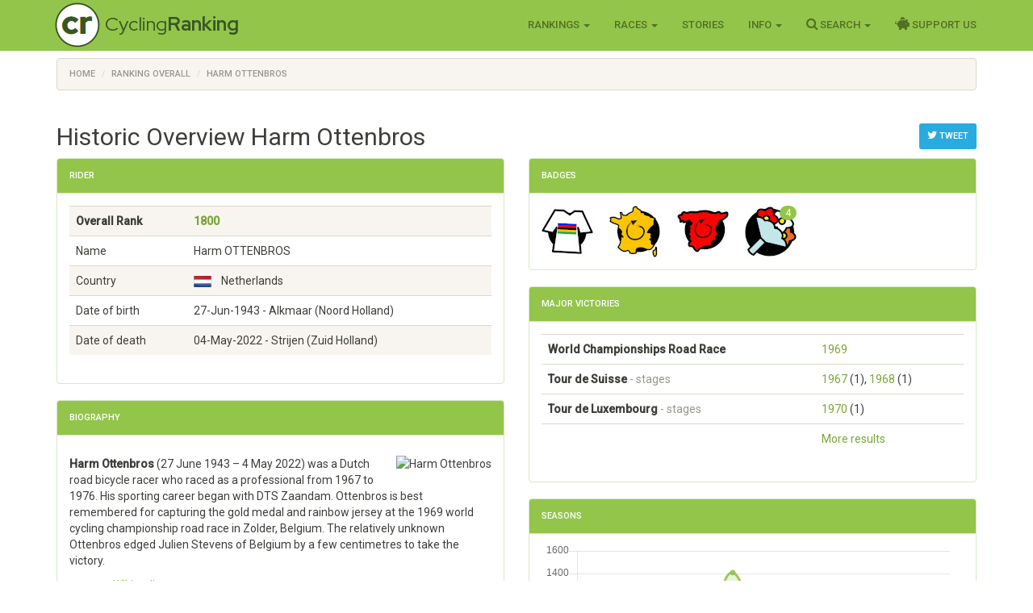

--- FILE ---
content_type: text/html; charset=utf-8
request_url: https://www.cyclingranking.com/rider/3082/harm-ottenbros
body_size: 11607
content:

<!DOCTYPE html>
<html>
<head>
    <meta charset="utf-8" />
    <meta name="viewport" content="width=device-width, initial-scale=1.0">
    <title>Harm Ottenbros - #1800 best all time pro cyclist - CyclingRanking.com</title>
    <link rel="stylesheet" href="https://use.fontawesome.com/releases/v5.15.4/css/all.css">
    <link href="/content/styles-css-bundle?v=ALNabO2dYJZpBrQ2EaZQcj9ikKLci3znjUsTNSOFOjE1" rel="stylesheet"/>

    

    
    <link rel="canonical" href="/rider/3082/harm-ottenbros" />
    <meta name="description" value="Harm Ottenbros is rated the #1800 all time best professional cyclist of the world. View his 13 career between 1962 and 1976 on CyclingRanking.com. Get an overview of the major race results of Harm Ottenbros and the teams he participated in." />
    <meta name="keywords" content="Harm Ottenbros, professional cyclist, results, ranking, best cyclist, cycling history, palmares, career, biography, Individual, Willem II - Gazelle, Gazelle Cycles, Wybert - L&#228;kerol, Kela - Tapijt, Frisol - Flair Plastics, Frisol - G.B.C., Ormas - Sharp, Ster van Zwolle, Giro d&#39;Italia, Tour de Suisse, Paris - Camembert, Tour de France, Gent - Wevelgem, Vuelta a Espa&#241;a, World Championships Road Race, G.P. Baden-Baden, G.P. Union - Dortmund, Super Prestige Pernod, Vuelta a Andalucia - Ruta del Sol, Six-Provinces - Dauphin&#233; Lib&#233;r&#233;, Tour de Luxembourg, Volta Ciclista a Catalunya, Nokere Koerse, Scheldeprijs - Schoten, Ronde van Limburg, Ronde van Nederland" />
    <link href="/content/edit-styles-css-bundle?v=9DJ0QymVh0R-PBIgv0CcUJr7oP_Hae8FimRhAOArr3A1" rel="stylesheet"/>

    <script src="/bundles/chart-js?v=2pX4hpgptuRG7ymQxEfDAdyDoYLPCZ2xt3jN_GZ-Uek1"></script>

    <meta name="twitter:creator" value="@cyclingranking" />
<meta name="twitter:card" content="summary_large_image">
<meta name="twitter:site" content="@cyclingranking">
<meta name="twitter:title" content="Harm Ottenbros ranked #1800 on CyclingRanking.com">
<meta name="twitter:description" content="View the 13 season professional cycling career of Harm Ottenbros on CyclingRanking.com. Harm Ottenbros is rated the #1800 all time best cyclist of the world.">
<meta name="twitter:image" content="https://www.cyclingranking.com/rider/3082/harm-ottenbros/twitter?tw=f1dec1c4-17ab-4831-8f96-22acda16c121">



    <link href="https://fonts.googleapis.com/css?family=Roboto+Condensed:300,400,500,700" rel="stylesheet" type="text/css">
    <link href="https://fonts.googleapis.com/css?family=Red+Hat+Display:400,700" rel="stylesheet" type="text/css">

    <script>
        function getWidth() { return Math.max(document.body.scrollWidth, document.documentElement.scrollWidth, document.body.offsetWidth, document.documentElement.offsetWidth, document.documentElement.clientWidth) };
    </script>
</head>
<body>
    <header>
        <div class="navbar navbar-inverse navbar-fixed-top">
            <div class="container cr-header">
                <div class="navbar-header">
                    <button type="button" class="navbar-toggle" data-toggle="collapse" data-target=".navbar-collapse">
                        <span class="icon-bar"></span>
                        <span class="icon-bar"></span>
                        <span class="icon-bar"></span>
                    </button>
                    <a class="cr-virt-home navbar-brand" href="/">Cycling<b>Ranking</b></a>
                </div>
                <div class="navbar-collapse collapse">
                    <nav class="yamm">
                        <ul class="nav navbar-nav navbar-right">
                            <li class="dropdown yamm-wide">
                                <a href="#" class="dropdown-toggle" data-toggle="dropdown" role="button">Rankings <span class="caret"></span></a>
                                <ul class="dropdown-menu" role="menu">
                                    <li>
                                        <div class="yamm-content">
                                            <div class="row">
                                                <div class="col-sm-4">
                                                    <div class="yamm-content-part">
                                                        <div class="yamm-header">Riders</div>
                                                        <ul class="list-unstyled yamm-dropdown-menu">
                                                            <li><a href="/riders/overall">Overall 1869 - 2026</a></li>
                                                            <li><a href="/riders/overall/average">Top 10 Year Avg Ranking</a></li>
                                                            <li><a href="/riders/currentyear">2026</a></li>
                                                            <li><a href="/riders/lastyear">2025</a></li>
                                                            <li><a href="/riders/2026">Yearly 1869 - 2026</a></li>
                                                            
                                                        </ul>
                                                    </div>
                                                </div>
                                                <div class="col-sm-4">
                                                    <div class="yamm-content-part">
                                                        <div class="yamm-header">Teams</div>
                                                        <ul class="list-unstyled yamm-dropdown-menu">
                                                            <li><a href="/teams/overall">Overall 1869 - 2026</a></li>
                                                            <li><a href="/teams/2026">Yearly 1869 - 2026</a></li>
                                                            <li><a href="/team-compositions/2026">Team Compositions</a></li>
                                                            <li><a href="/directeur-sportif/overall">Directeurs Sportif</a></li>
                                                            <li><a href="/team-manager/overall">Team Managers</a></li>
                                                            
                                                        </ul>
                                                    </div>
                                                </div>
                                                <div class="yamm-content-part">
                                                    <div class="col-sm-4">
                                                        <div class="yamm-header">Countries</div>
                                                        <ul class="list-unstyled yamm-dropdown-menu">
                                                            <li><a href="/countries/overall">Overall 1869 - 2026</a></li>
                                                            <li><a href="/countries/2026">Yearly 1869 - 2026</a></li>
                                                        </ul>
                                                    </div>
                                                </div>
                                            </div>
                                        </div>
                                    </li>

                                </ul>
                            </li>
                            <li class="dropdown">
                                <a href="#" class="dropdown-toggle" data-toggle="dropdown" role="button">Races <span class="caret"></span></a>
                                <ul class="dropdown-menu" role="menu">
                                    <li><a href="/races">Races Overview</a></li>
                                    <li><a href="/races/2026">Race Calendars 1869 - 2026</a></li>
                                </ul>
                            </li>
                                <li><a href="/stories">Stories</a></li>
                            <li class="dropdown">
                                <a href="#" class="dropdown-toggle" data-toggle="dropdown" role="button">Info <span class="caret"></span></a>
                                <ul class="dropdown-menu" role="menu">
                                    <li><a href="/sources">Inspiration Sources and Help</a></li>
                                    <li><a href="/contact">Contact Us</a></li>
                                    <li><a href="/faq">FAQ</a></li>
                                    <li><a href="/privacy-statement">Privacy Statement</a></li>
                                    
                                </ul>
                            </li>
                            <li class="dropdown">
                                <a href="#" class="dropdown-toggle" data-toggle="dropdown" role="button"><i class="fa fa-search" style="font-size: 120%"></i> Search <span class="caret"></span></a>
                                <ul class="dropdown-menu" role="menu">
                                    <li><a href="" id="menuSearchRider">Search rider</a></li>
                                    <li><a href="" id="menuSearchTeam">Search team</a></li>
                                    <li><a href="" id="menuSearchRace">Search race</a></li>
                                </ul>
                            </li>
                            
                            <li><a href="/support-us"><i class="fas fa-piggy-bank" style="font-size: 120%"></i> Support Us</a></li>

                            
                        </ul>
                    </nav>
                </div>
            </div>
        </div>
        <div class="container body-content">
            
    <div class="row" style="margin-top: 10px;">
        <div class=" col-md-12">

            <ol vocab="http://schema.org/" typeof="BreadcrumbList" class="breadcrumb">
<li property="itemListElement" typeof="ListItem"><a property="item" typeof="WebPage" href="https://www.cyclingranking.com/"><span property="name">Home</span></a><meta property="position" content="1"></li>
<li property="itemListElement" typeof="ListItem"><a property="item" typeof="WebPage" href="https://www.cyclingranking.com/riders/overall"><span property="name">Ranking Overall</span></a><meta property="position" content="2"></li>
<li property="itemListElement" typeof="ListItem"><a property="item" typeof="WebPage" href="https://www.cyclingranking.com/rider/3082/harm-ottenbros"><span property="name">Harm Ottenbros</span></a><meta property="position" content="3"></li>
</ol>
        </div>
    </div>

            <div class="row">
                <div class="col-md-12 alert-container"></div>
            </div>
        </div>
        <div id="modalSearchRider" class="modal fade">
            <form action="/riders/search" method="GET">
                <div class="modal-dialog modal-sm">
                    <div class="modal-content">
                        <div class="modal-header">
                            <button type="button" class="close" data-dismiss="modal" aria-hidden="true">&times;</button>
                            <h4 class="modal-title">Search Rider</h4>
                        </div>
                        <div class="modal-body">
                            <input type="text" name="lastName" class="form-control focus" id="txtSearchLastName" placeholder="Last name">
                        </div>
                        <div class="modal-footer">
                            <input type="submit" class="btn btn-primary" value="Search" />
                        </div>
                    </div>
                </div>
            </form>
        </div>
        <div id="modalSearchTeam" class="modal fade">
            <form action="/teams/search" method="GET">
                <div class="modal-dialog modal-sm">
                    <div class="modal-content">
                        <div class="modal-header">
                            <button type="button" class="close" data-dismiss="modal" aria-hidden="true">&times;</button>
                            <h4 class="modal-title">Search Team</h4>
                        </div>
                        <div class="modal-body">
                            <input type="text" name="tn" class="form-control focus" id="txtSearchTeamName" placeholder="Team name">
                        </div>
                        <div class="modal-footer">
                            <input type="submit" class="btn btn-primary" value="Search" />
                        </div>
                    </div>
                </div>
            </form>
        </div>
        <div id="modalSearchRace" class="modal fade">
            <form action="/races/search" method="GET">
                <div class="modal-dialog modal-sm">
                    <div class="modal-content">
                        <div class="modal-header">
                            <button type="button" class="close" data-dismiss="modal" aria-hidden="true">&times;</button>
                            <h4 class="modal-title">Search Race</h4>
                        </div>
                        <div class="modal-body">
                            <input type="text" name="rn" class="form-control focus" id="txtSearchRaceName" placeholder="Race name">
                        </div>
                        <div class="modal-footer">
                            <input type="submit" class="btn btn-primary" value="Search" />
                        </div>
                    </div>
                </div>
            </form>
        </div>
    </header>
    <main>
        <div class="container body-content">
            

<div style="float: right; margin-top: 20px;">
        <a class="btn btn-sm btn-info"
           href="https://twitter.com/intent/tweet?text=View the 13 season career of Harm Ottenbros, ranked %231800 on CyclingRanking.&url=https%3a%2f%2fwww.cyclingranking.com%2frider%2f3082%2fharm-ottenbros&hashtags=HarmOttenbros"
           target="_blank"><i class="fa fa-twitter" style="font-size: 120%;"></i> Tweet</a>
</div>
<h2>Historic Overview Harm Ottenbros</h2>
<div class="row">
    <div class="col-md-6">
        <div class="panel panel-success">
            <div class="panel-heading">
                <h3 class="panel-title">Rider</h3>
            </div>
            <div class="panel-body">

                <div class="table-responsive">
                    <table class="table table-striped">
                        <tbody>
                                <tr style="font-weight: bold"><td>Overall Rank</td><td><a href="/riders/overall?page=18">1800</a></td></tr>
                            <tr><td>Name</td><td>Harm OTTENBROS</td></tr>
                            <tr><td>Country</td><td><div class="flag flag-nl" title="Netherlands"></div>&nbsp;&nbsp;Netherlands</td></tr>
                            <tr><td>Date of birth</td><td>27-Jun-1943  - Alkmaar (Noord Holland)</td></tr>
                                <tr><td>Date of death</td><td>04-May-2022  - Strijen (Zuid Holland)</td></tr>
                                                    </tbody>
                    </table>
                </div>
            </div>
        </div>
            <div class="panel panel-success">
                <div class="panel-heading">
                    <h3 class="panel-title">Biography</h3>
                </div>
                <div class="panel-body">
                    <div>
                            <img src="https://upload.wikimedia.org/wikipedia/commons/thumb/9/92/Harm_Ottenbros_%281969%29.jpg/250px-Harm_Ottenbros_%281969%29.jpg" class="cr-riderphoto" style="width:250px height:333px" alt="Harm Ottenbros" />
                        <p class="mw-empty-elt">
</p>

<p><b>Harm Ottenbros</b> (27 June 1943 – 4 May 2022) was a Dutch road bicycle racer who raced as a professional from 1967 to 1976. His sporting career began with DTS Zaandam. Ottenbros is best remembered for capturing the gold medal and rainbow jersey at the 1969 world cycling championship road race in Zolder, Belgium. The relatively unknown Ottenbros edged Julien Stevens of Belgium by a few centimetres to take the victory.
</p>
                    </div>
                    <div class="text-muted">source - <a href="https://en.wikipedia.org/wiki/Harm_Ottenbros" target="_blank">Wikipedia</a></div>
                </div>
            </div>
    </div>
    
    <div class="col-md-6">
            <div class="panel panel-success">
                <div class="panel-heading">
                    <h3 class="panel-title">Badges</h3>
                </div>
                <div class="panel-body" style="margin: -10px;">
                        <span class="cr-badge">
                            <img class="cr-badge-icon" src="/content/Images/badges/WorldChampionshipsVictoryBadge.jpg" data-rel="cr-badge"
                                 data-placement="top" data-content="<div class='cr-badge-popover'><img src='/content/Images/badges/WorldChampionshipsVictoryBadge-lg.jpg' style='float:left;'><div class='cr-popover-title'>Arc-en-ciel badge</div><div>The Arc-en-ciel badge is granted to riders which have won the World Championships Road Race.</div>" />
                        </span>
                        <span class="cr-badge">
                            <img class="cr-badge-icon" src="/content/Images/badges/TourFinishedBadge.jpg" data-rel="cr-badge"
                                 data-placement="top" data-content="<div class='cr-badge-popover'><img src='/content/Images/badges/TourFinishedBadge-lg.jpg' style='float:left;'><div class='cr-popover-title'>Tour Finisher Badge</div><div>The Tour Finisher Badge is granted to every rider that successfully finished the race of races, Le Tour de France!</div>" />
                        </span>
                        <span class="cr-badge">
                            <img class="cr-badge-icon" src="/content/Images/badges/VueltaFinishedBadge.jpg" data-rel="cr-badge"
                                 data-placement="top" data-content="<div class='cr-badge-popover'><img src='/content/Images/badges/VueltaFinishedBadge-lg.jpg' style='float:left;'><div class='cr-popover-title'>Vuelta Finisher Badge</div><div>The Vuelta Finished Badge is granted to every rider that successfully finished the GT with the steepest climbs and the hottest sun, La Vuelta a Espa&#241;a!</div>" />
                        </span>
                        <span class="cr-badge">
                            <img class="cr-badge-icon" src="/content/Images/badges/AnyVictoryBadge.jpg" data-rel="cr-badge"
                                 data-placement="top" data-content="<div class='cr-badge-popover'><img src='/content/Images/badges/AnyVictoryBadge-lg.jpg' style='float:left;'><div class='cr-popover-title'>Victory Badge</div><div>The Victory badge is only for those riders that have been victorious at least once at the highest level of the sport.</div>" />
                                <span class="cr-badge-count badge">4</span>
                        </span>
                </div>
            </div>
                    <div class="panel panel-success">
                <div class="panel-heading">
                    <h3 class="panel-title">Major Victories</h3>
                </div>
                <div class="panel-body">
                    <div class="table-responsive">
                        <table class="table">
                                <tr>
                                    <td class="text-nowrap"><h7 style="font-weight: bold">World Championships Road Race</h7></td>
                                    <td>
                                                <a href="/races/1969/world-championships-road-race" class="">1969</a>                                    </td>
                                </tr>
                                <tr>
                                    <td class="text-nowrap"><h7 style="font-weight: bold">Tour de Suisse</h7> <span class="text-muted"> - stages</span></td>
                                    <td>
                                                <span class="text-nowrap">
                                                    <a href="/races/1967/tour-de-suisse/stages" class="">1967</a>
                                                    (1), 
                                                </span>
                                                <span class="text-nowrap">
                                                    <a href="/races/1968/tour-de-suisse/stages" class="">1968</a>
                                                    (1)
                                                </span>
                                    </td>
                                </tr>
                                <tr>
                                    <td class="text-nowrap"><h7 style="font-weight: bold">Tour de Luxembourg</h7> <span class="text-muted"> - stages</span></td>
                                    <td>
                                                <span class="text-nowrap">
                                                    <a href="/races/1970/tour-de-luxembourg/stages" class="">1970</a>
                                                    (1)
                                                </span>
                                    </td>
                                </tr>
                            <tr>
                                <td></td>
                                <td><a href="/rider/3082/harm-ottenbros/results">More results</a></td>
                            </tr>
                        </table>
                    </div>
                </div>
            </div>
        <div class="panel panel-success">
            <div class="panel-heading">
                <h3 class="panel-title">Seasons</h3>
            </div>
            <div class="panel-body">
                <div><canvas id="riderSeasonsChart"></canvas></div>
                <h4 class="text-center" style="margin-top: 20px;">
                    Harm Ottenbros - Scores by Season
                </h4>
                <script>
var ctx = document.getElementById("riderSeasonsChart").getContext("2d");
var data = JSON.parse('{"labels":["1962","1965","1966","1967","1968","1969","1970","1971","1972","1973","1974","1975","1976"],"datasets":[{"label":"Scores","backgroundColor":"rgba(147,197,75,0.2)","borderColor":"rgba(147,197,75,0.9)","pointBorderColor":"rgba(147,197,75,0.9)","pointBackgroundColor":"rgba(147,197,75,0.9)","data":[0,6,2,345,704,1407,562,32,105,43,31,35,68]}]}');

var options = {
    scales: {
        xAxes: [{ gridLines: { display: false } }],
        yAxes: [{ type: "linear", ticks: { beginAtZero: true } }]
    },


    responsive: true,
maintainAspectRatio: true,
    legend: { display: false }
};

var myChart = new Chart(ctx,
{
    type: 'line',
    data: data,
    options: options
});
</script>
                <div class="table-responsive">
                    <table class="table cr-rider-years">
                        <thead>
                            <tr>
                                <th class="cr-rider-rank" />
                                <th>Year</th>
                                <th>Team</th>
                                <th class="cr-rider-score">Score</th>
                                <th class="cr-rider-score">Rank</th>
                                <th></th>
                            </tr>
                        </thead>

                            <tr class="active">
                                <td class="cr-rider-rank">1.</td>
                                <td>
                                        <a href="/riders/1962?page=16">1962</a>
                                </td>
                                <td><a href="/teams/1962/0/individual">Individual</a></td>
                                <td class="cr-rider-score">0</td>
                                <td class="cr-rider-score">1578</td>
                                    <td class="cr-td-toggle-button"><button class="btn btn-link toggleRaceResults" data-year="1962" data-rider-name="Harm Ottenbros"><i class="fa fa-caret-down fa-lg text-success"></i></button></td>
                            </tr>
                                <tbody class="cr-race-results" style="display: none;" id="1962">
                                            <tr class="cr-race">
                                                <td class="cr-rider-rank"></td>
                                                <td>17/07 </td>
                                                <td colspan="2">
                                                        <b><a href="/races/1962/ster-van-zwolle">Ster van Zwolle</a></b>
                                                </td>
                                                <td class="cr-rider-rank">5</td>
                                                <td></td>
                                            </tr>
                                    <tr class="cr-race">
                                        <td colspan="2"></td>
                                        <td colspan="4"><a href="/rider/3082/harm-ottenbros/results#1962">More results...</a></td>
                                    </tr>
                                </tbody>
                            <tr class="active">
                                <td class="cr-rider-rank">2.</td>
                                <td>
                                        <a href="/riders/1965?page=10">1965</a>
                                </td>
                                <td><a href="/teams/1965/0/individual">Individual</a></td>
                                <td class="cr-rider-score">6</td>
                                <td class="cr-rider-score">948</td>
                                    <td class="cr-td-toggle-button"><button class="btn btn-link toggleRaceResults" data-year="1965" data-rider-name="Harm Ottenbros"><i class="fa fa-caret-down fa-lg text-success"></i></button></td>
                            </tr>
                                <tbody class="cr-race-results" style="display: none;" id="1965">
                                            <tr class="cr-race">
                                                <td class="cr-rider-rank"></td>
                                                <td>10/04 </td>
                                                <td colspan="2">
                                                        <b><a href="/races/1965/ster-van-zwolle">Ster van Zwolle</a></b>
                                                </td>
                                                <td class="cr-rider-rank">3</td>
                                                <td></td>
                                            </tr>
                                    <tr class="cr-race">
                                        <td colspan="2"></td>
                                        <td colspan="4"><a href="/rider/3082/harm-ottenbros/results#1965">More results...</a></td>
                                    </tr>
                                </tbody>
                            <tr class="active">
                                <td class="cr-rider-rank">3.</td>
                                <td>
                                        <a href="/riders/1966?page=11">1966</a>
                                </td>
                                <td><a href="/teams/1966/0/individual">Individual</a></td>
                                <td class="cr-rider-score">2</td>
                                <td class="cr-rider-score">1020</td>
                                    <td class="cr-td-toggle-button"></td>
                            </tr>
                            <tr class="active">
                                <td class="cr-rider-rank">4.</td>
                                <td>
                                        <a href="/riders/1967?page=2">1967</a>
                                </td>
                                <td><a href="/teams/1967/2371/willem-ii-gazelle">Willem II - Gazelle</a></td>
                                <td class="cr-rider-score">345</td>
                                <td class="cr-rider-score">157</td>
                                    <td class="cr-td-toggle-button"><button class="btn btn-link toggleRaceResults" data-year="1967" data-rider-name="Harm Ottenbros"><i class="fa fa-caret-down fa-lg text-success"></i></button></td>
                            </tr>
                                <tbody class="cr-race-results" style="display: none;" id="1967">
                                            <tr class="cr-race">
                                                <td class="cr-rider-rank"></td>
                                                <td></td>
                                                <td style="border-top-width: 1px;" colspan="2">
                                                    <b><a href="/races/1967/giro-d-italia/stages">Giro d&#39;Italia</a></b>
                                                </td>
                                                <td></td>
                                                <td></td>
                                            </tr>
                                                <tr class="">
                                                    <td class="cr-rider-rank"></td>
                                                    <td>29/05 </td>
                                                    <td colspan="2">
                                                            <a href="/races/1967/giro-d-italia/stages/stage-10">
                                                                    <span>Stage 10</span>
                                                            </a>
                                                    </td>
                                                    <td class="cr-rider-rank">3</td>
                                                    <td></td>
                                                </tr>
                                                <tr class="">
                                                    <td class="cr-rider-rank"></td>
                                                    <td>01/06 </td>
                                                    <td colspan="2">
                                                            <a href="/races/1967/giro-d-italia/stages/stage-13">
                                                                    <span>Stage 13</span>
                                                            </a>
                                                    </td>
                                                    <td class="cr-rider-rank">2</td>
                                                    <td></td>
                                                </tr>
                                                <tr class="">
                                                    <td class="cr-rider-rank"></td>
                                                    <td>03/06 </td>
                                                    <td colspan="2">
                                                            <a href="/races/1967/giro-d-italia/stages/stage-15">
                                                                    <span>Stage 15</span>
                                                            </a>
                                                    </td>
                                                    <td class="cr-rider-rank">2</td>
                                                    <td></td>
                                                </tr>
                                            <tr class="cr-race">
                                                <td class="cr-rider-rank"></td>
                                                <td></td>
                                                <td style="border-top-width: 1px;" colspan="2">
                                                    <b><a href="/races/1967/tour-de-suisse/stages">Tour de Suisse</a></b>
                                                </td>
                                                <td></td>
                                                <td></td>
                                            </tr>
                                                <tr class="">
                                                    <td class="cr-rider-rank"></td>
                                                    <td>18/06 </td>
                                                    <td colspan="2">
                                                            <a href="/races/1967/tour-de-suisse/stages/stage-1">
                                                                    <span>Stage 1</span>
                                                            </a>
                                                    </td>
                                                    <td class="cr-rider-rank">4</td>
                                                    <td></td>
                                                </tr>
                                                <tr class="">
                                                    <td class="cr-rider-rank"></td>
                                                    <td>21/06 </td>
                                                    <td colspan="2">
                                                            <a href="/races/1967/tour-de-suisse/stages/stage-4">
                                                                    <span>Stage 4</span>
                                                            </a>
                                                    </td>
                                                    <td class="cr-rider-rank">4</td>
                                                    <td></td>
                                                </tr>
                                                <tr class="">
                                                    <td class="cr-rider-rank"></td>
                                                    <td>22/06 </td>
                                                    <td colspan="2">
                                                            <a href="/races/1967/tour-de-suisse/stages/stage-5">
                                                                    <span>Stage 5</span>
                                                            </a>
                                                    </td>
                                                    <td class="cr-rider-rank">1</td>
                                                    <td></td>
                                                </tr>
                                    <tr class="cr-race">
                                        <td colspan="2"></td>
                                        <td colspan="4"><a href="/rider/3082/harm-ottenbros/results#1967">More results...</a></td>
                                    </tr>
                                </tbody>
                            <tr class="active">
                                <td class="cr-rider-rank">5.</td>
                                <td>
                                        <a href="/riders/1968?page=1">1968</a>
                                </td>
                                <td><a href="/teams/1968/2371/willem-ii-gazelle">Willem II - Gazelle</a></td>
                                <td class="cr-rider-score">704</td>
                                <td class="cr-rider-score">67</td>
                                    <td class="cr-td-toggle-button"><button class="btn btn-link toggleRaceResults" data-year="1968" data-rider-name="Harm Ottenbros"><i class="fa fa-caret-down fa-lg text-success"></i></button></td>
                            </tr>
                                <tbody class="cr-race-results" style="display: none;" id="1968">
                                            <tr class="cr-race">
                                                <td class="cr-rider-rank"></td>
                                                <td>16/04 </td>
                                                <td colspan="2">
                                                        <b><a href="/races/1968/paris-camembert">Paris - Camembert</a></b>
                                                </td>
                                                <td class="cr-rider-rank">4</td>
                                                <td></td>
                                            </tr>
                                            <tr class="cr-race">
                                                <td class="cr-rider-rank"></td>
                                                <td></td>
                                                <td style="border-top-width: 1px;" colspan="2">
                                                    <b><a href="/races/1968/tour-de-suisse/stages">Tour de Suisse</a></b>
                                                </td>
                                                <td></td>
                                                <td></td>
                                            </tr>
                                                <tr class="">
                                                    <td class="cr-rider-rank"></td>
                                                    <td>14/06 </td>
                                                    <td colspan="2">
                                                            <a href="/races/1968/tour-de-suisse/stages/stage-1">
                                                                    <span>Stage 1</span>
                                                            </a>
                                                    </td>
                                                    <td class="cr-rider-rank">4</td>
                                                    <td></td>
                                                </tr>
                                                <tr class="">
                                                    <td class="cr-rider-rank"></td>
                                                    <td>15/06 </td>
                                                    <td colspan="2">
                                                            <a href="/races/1968/tour-de-suisse/stages/stage-2">
                                                                    <span>Stage 2</span>
                                                            </a>
                                                    </td>
                                                    <td class="cr-rider-rank">2</td>
                                                    <td></td>
                                                </tr>
                                                <tr class="">
                                                    <td class="cr-rider-rank"></td>
                                                    <td>16/06 </td>
                                                    <td colspan="2">
                                                            <a href="/races/1968/tour-de-suisse/stages/stage-3b">
                                                                    <span>Stage 3b</span>
                                                            </a>
                                                    </td>
                                                    <td class="cr-rider-rank">1</td>
                                                    <td></td>
                                                </tr>
                                            <tr class="cr-race">
                                                <td class="cr-rider-rank"></td>
                                                <td></td>
                                                <td style="border-top-width: 1px;" colspan="2">
                                                    <b><a href="/races/1968/tour-de-france/stages">Tour de France</a></b>
                                                </td>
                                                <td></td>
                                                <td></td>
                                            </tr>
                                                <tr class="">
                                                    <td class="cr-rider-rank"></td>
                                                    <td>30/06 </td>
                                                    <td colspan="2">
                                                            <a href="/races/1968/tour-de-france/stages/stage-3b">
                                                                    <span>Stage 3b</span>
                                                            </a>
                                                    </td>
                                                    <td class="cr-rider-rank">4</td>
                                                    <td></td>
                                                </tr>
                                                <tr class="">
                                                    <td class="cr-rider-rank"></td>
                                                    <td>03/07 </td>
                                                    <td colspan="2">
                                                            <a href="/races/1968/tour-de-france/stages/stage-6">
                                                                    <span>Stage 6</span>
                                                            </a>
                                                    </td>
                                                    <td class="cr-rider-rank">4</td>
                                                    <td></td>
                                                </tr>
                                    <tr class="cr-race">
                                        <td colspan="2"></td>
                                        <td colspan="4"><a href="/rider/3082/harm-ottenbros/results#1968">More results...</a></td>
                                    </tr>
                                </tbody>
                            <tr class="active">
                                <td class="cr-rider-rank">6.</td>
                                <td>
                                        <a href="/riders/1969?page=1">1969</a>
                                </td>
                                <td><a href="/teams/1969/2371/willem-ii-gazelle">Willem II - Gazelle</a></td>
                                <td class="cr-rider-score">1407</td>
                                <td class="cr-rider-score">19</td>
                                    <td class="cr-td-toggle-button"><button class="btn btn-link toggleRaceResults" data-year="1969" data-rider-name="Harm Ottenbros"><i class="fa fa-caret-down fa-lg text-success"></i></button></td>
                            </tr>
                                <tbody class="cr-race-results" style="display: none;" id="1969">
                                            <tr class="cr-race">
                                                <td class="cr-rider-rank"></td>
                                                <td>16/04 </td>
                                                <td colspan="2">
                                                        <b><a href="/races/1969/gent-wevelgem">Gent - Wevelgem</a></b>
                                                </td>
                                                <td class="cr-rider-rank">7</td>
                                                <td></td>
                                            </tr>
                                            <tr class="cr-race">
                                                <td class="cr-rider-rank"></td>
                                                <td></td>
                                                <td style="border-top-width: 1px;" colspan="2">
                                                    <b><a href="/races/1969/vuelta-a-espana/stages">Vuelta a Espa&#241;a</a></b>
                                                </td>
                                                <td></td>
                                                <td></td>
                                            </tr>
                                                <tr class="">
                                                    <td class="cr-rider-rank"></td>
                                                    <td>24/04 </td>
                                                    <td colspan="2">
                                                            <a href="/races/1969/vuelta-a-espana/stages/stage-1">
                                                                    <span>Stage 1</span>
                                                            </a>
                                                    </td>
                                                    <td class="cr-rider-rank">3</td>
                                                    <td></td>
                                                </tr>
                                                <tr class="">
                                                    <td class="cr-rider-rank"></td>
                                                    <td>07/05 </td>
                                                    <td colspan="2">
                                                            <a href="/races/1969/vuelta-a-espana/stages/stage-14a">
                                                                    <span>Stage 14a</span>
                                                            </a>
                                                    </td>
                                                    <td class="cr-rider-rank">2</td>
                                                    <td></td>
                                                </tr>
                                            <tr class="cr-race">
                                                <td class="cr-rider-rank"></td>
                                                <td></td>
                                                <td style="border-top-width: 1px;" colspan="2">
                                                    <b><a href="/races/1969/tour-de-france/stages">Tour de France</a></b>
                                                </td>
                                                <td></td>
                                                <td></td>
                                            </tr>
                                                <tr class="">
                                                    <td class="cr-rider-rank"></td>
                                                    <td>16/07 </td>
                                                    <td colspan="2">
                                                            <a href="/races/1969/tour-de-france/stages/stage-18">
                                                                    <span>Stage 18</span>
                                                            </a>
                                                    </td>
                                                    <td class="cr-rider-rank">2</td>
                                                    <td></td>
                                                </tr>
                                                <tr class="">
                                                    <td class="cr-rider-rank"></td>
                                                    <td>19/07 </td>
                                                    <td colspan="2">
                                                            <a href="/races/1969/tour-de-france/stages/stage-21">
                                                                    <span>Stage 21</span>
                                                            </a>
                                                    </td>
                                                    <td class="cr-rider-rank">2</td>
                                                    <td></td>
                                                </tr>
                                            <tr class="cr-race">
                                                <td class="cr-rider-rank"></td>
                                                <td>10/08 </td>
                                                <td colspan="2">
                                                        <b><a href="/races/1969/world-championships-road-race">World Championships Road Race</a></b>
                                                </td>
                                                <td class="cr-rider-rank">1</td>
                                                <td></td>
                                            </tr>
                                            <tr class="cr-race">
                                                <td class="cr-rider-rank"></td>
                                                <td>06/09 </td>
                                                <td colspan="2">
                                                        <b><a href="/races/1969/g-p-baden-baden">G.P. Baden-Baden</a></b>
                                                </td>
                                                <td class="cr-rider-rank">6</td>
                                                <td></td>
                                            </tr>
                                            <tr class="cr-race">
                                                <td class="cr-rider-rank"></td>
                                                <td>14/09 </td>
                                                <td colspan="2">
                                                        <b><a href="/races/1969/g-p-union-dortmund">G.P. Union - Dortmund</a></b>
                                                </td>
                                                <td class="cr-rider-rank">5</td>
                                                <td></td>
                                            </tr>
                                            <tr class="cr-race">
                                                <td class="cr-rider-rank"></td>
                                                <td> </td>
                                                <td colspan="2">
                                                        <b><a href="/races/1969/super-prestige-pernod">Super Prestige Pernod</a></b>
                                                </td>
                                                <td class="cr-rider-rank">10</td>
                                                <td></td>
                                            </tr>
                                    <tr class="cr-race">
                                        <td colspan="2"></td>
                                        <td colspan="4"><a href="/rider/3082/harm-ottenbros/results#1969">More results...</a></td>
                                    </tr>
                                </tbody>
                            <tr class="active">
                                <td class="cr-rider-rank">7.</td>
                                <td>
                                        <a href="/riders/1970?page=2">1970</a>
                                </td>
                                <td><a href="/teams/1970/2371/willem-ii-gazelle">Willem II - Gazelle</a></td>
                                <td class="cr-rider-score">562</td>
                                <td class="cr-rider-score">105</td>
                                    <td class="cr-td-toggle-button"><button class="btn btn-link toggleRaceResults" data-year="1970" data-rider-name="Harm Ottenbros"><i class="fa fa-caret-down fa-lg text-success"></i></button></td>
                            </tr>
                                <tbody class="cr-race-results" style="display: none;" id="1970">
                                            <tr class="cr-race">
                                                <td class="cr-rider-rank"></td>
                                                <td></td>
                                                <td style="border-top-width: 1px;" colspan="2">
                                                    <b><a href="/races/1970/vuelta-a-andalucia-ruta-del-sol/stages">Vuelta a Andalucia - Ruta del Sol</a></b>
                                                </td>
                                                <td></td>
                                                <td></td>
                                            </tr>
                                                <tr class="">
                                                    <td class="cr-rider-rank"></td>
                                                    <td>15/02 </td>
                                                    <td colspan="2">
                                                            <a href="/races/1970/vuelta-a-andalucia-ruta-del-sol/stages/stage-1b">
                                                                    <span>Stage 1b</span>
                                                            </a>
                                                    </td>
                                                    <td class="cr-rider-rank">4</td>
                                                    <td></td>
                                                </tr>
                                                <tr class="">
                                                    <td class="cr-rider-rank"></td>
                                                    <td>17/02 </td>
                                                    <td colspan="2">
                                                            <a href="/races/1970/vuelta-a-andalucia-ruta-del-sol/stages/stage-3">
                                                                    <span>Stage 3</span>
                                                            </a>
                                                    </td>
                                                    <td class="cr-rider-rank">2</td>
                                                    <td></td>
                                                </tr>
                                                <tr class="">
                                                    <td class="cr-rider-rank"></td>
                                                    <td>20/02 </td>
                                                    <td colspan="2">
                                                            <a href="/races/1970/vuelta-a-andalucia-ruta-del-sol/stages/stage-6">
                                                                    <span>Stage 6</span>
                                                            </a>
                                                    </td>
                                                    <td class="cr-rider-rank">3</td>
                                                    <td></td>
                                                </tr>
                                                <tr class="">
                                                    <td class="cr-rider-rank"></td>
                                                    <td> </td>
                                                    <td colspan="2">
                                                            <a href="/races/1970/vuelta-a-andalucia-ruta-del-sol">General Classification</a>
                                                    </td>
                                                    <td class="cr-rider-rank">3</td>
                                                    <td></td>
                                                </tr>
                                            <tr class="cr-race">
                                                <td class="cr-rider-rank"></td>
                                                <td></td>
                                                <td style="border-top-width: 1px;" colspan="2">
                                                    <b><a href="/races/1970/dauphine-libere/stages">Six-Provinces - Dauphin&#233; Lib&#233;r&#233;</a></b>
                                                </td>
                                                <td></td>
                                                <td></td>
                                            </tr>
                                                <tr class="">
                                                    <td class="cr-rider-rank"></td>
                                                    <td>25/05 </td>
                                                    <td colspan="2">
                                                            <a href="/races/1970/dauphine-libere/stages/stage-6b">
                                                                    <span>Stage 6b</span>
                                                            </a>
                                                    </td>
                                                    <td class="cr-rider-rank">5</td>
                                                    <td></td>
                                                </tr>
                                            <tr class="cr-race">
                                                <td class="cr-rider-rank"></td>
                                                <td></td>
                                                <td style="border-top-width: 1px;" colspan="2">
                                                    <b><a href="/races/1970/tour-de-luxembourg/stages">Tour de Luxembourg</a></b>
                                                </td>
                                                <td></td>
                                                <td></td>
                                            </tr>
                                                <tr class="">
                                                    <td class="cr-rider-rank"></td>
                                                    <td>13/06 </td>
                                                    <td colspan="2">
                                                            <a href="/races/1970/tour-de-luxembourg/stages/stage-2">
                                                                    <span>Stage 2</span>
                                                            </a>
                                                    </td>
                                                    <td class="cr-rider-rank">1</td>
                                                    <td></td>
                                                </tr>
                                            <tr class="cr-race">
                                                <td class="cr-rider-rank"></td>
                                                <td></td>
                                                <td style="border-top-width: 1px;" colspan="2">
                                                    <b><a href="/races/1970/tour-de-france/stages">Tour de France</a></b>
                                                </td>
                                                <td></td>
                                                <td></td>
                                            </tr>
                                                <tr class="">
                                                    <td class="cr-rider-rank"></td>
                                                    <td>27/06 </td>
                                                    <td colspan="2">
                                                            <a href="/races/1970/tour-de-france/stages/stage-1">
                                                                    <span>Stage 1</span>
                                                            </a>
                                                    </td>
                                                    <td class="cr-rider-rank">5</td>
                                                    <td></td>
                                                </tr>
                                                <tr class="">
                                                    <td class="cr-rider-rank"></td>
                                                    <td>28/06 </td>
                                                    <td colspan="2">
                                                            <a href="/races/1970/tour-de-france/stages/stage-2">
                                                                    <span>Stage 2</span>
                                                            </a>
                                                    </td>
                                                    <td class="cr-rider-rank">7</td>
                                                    <td></td>
                                                </tr>
                                                <tr class="">
                                                    <td class="cr-rider-rank"></td>
                                                    <td>12/07 </td>
                                                    <td colspan="2">
                                                            <a href="/races/1970/tour-de-france/stages/stage-16">
                                                                    <span>Stage 16</span>
                                                            </a>
                                                    </td>
                                                    <td class="cr-rider-rank">7</td>
                                                    <td></td>
                                                </tr>
                                            <tr class="cr-race">
                                                <td class="cr-rider-rank"></td>
                                                <td></td>
                                                <td style="border-top-width: 1px;" colspan="2">
                                                    <b><a href="/races/1970/volta-ciclista-a-catalunya/stages">Volta Ciclista a Catalunya</a></b>
                                                </td>
                                                <td></td>
                                                <td></td>
                                            </tr>
                                                <tr class="">
                                                    <td class="cr-rider-rank"></td>
                                                    <td>10/09 </td>
                                                    <td colspan="2">
                                                            <a href="/races/1970/volta-ciclista-a-catalunya/stages/stage-1a">
                                                                    <span>Stage 1a</span>
                                                            </a>
                                                    </td>
                                                    <td class="cr-rider-rank">10</td>
                                                    <td></td>
                                                </tr>
                                    <tr class="cr-race">
                                        <td colspan="2"></td>
                                        <td colspan="4"><a href="/rider/3082/harm-ottenbros/results#1970">More results...</a></td>
                                    </tr>
                                </tbody>
                            <tr class="active">
                                <td class="cr-rider-rank">8.</td>
                                <td>
                                        <a href="/riders/1971?page=5">1971</a>
                                </td>
                                <td><a href="/teams/1971/944/gazelle-cycles">Gazelle Cycles</a></td>
                                <td class="cr-rider-score">32</td>
                                <td class="cr-rider-score">471</td>
                                    <td class="cr-td-toggle-button"></td>
                            </tr>
                            <tr class="active">
                                <td class="cr-rider-rank">9.</td>
                                <td>
                                        <a href="/riders/1972?page=4">1972</a>
                                </td>
                                <td><a href="/teams/1972/2401/wybert-lakerol">Wybert - L&#228;kerol</a></td>
                                <td class="cr-rider-score">105</td>
                                <td class="cr-rider-score">314</td>
                                    <td class="cr-td-toggle-button"><button class="btn btn-link toggleRaceResults" data-year="1972" data-rider-name="Harm Ottenbros"><i class="fa fa-caret-down fa-lg text-success"></i></button></td>
                            </tr>
                                <tbody class="cr-race-results" style="display: none;" id="1972">
                                            <tr class="cr-race">
                                                <td class="cr-rider-rank"></td>
                                                <td>12/04 </td>
                                                <td colspan="2">
                                                        <b><a href="/races/1972/gent-wevelgem">Gent - Wevelgem</a></b>
                                                </td>
                                                <td class="cr-rider-rank">31</td>
                                                <td></td>
                                            </tr>
                                            <tr class="cr-race">
                                                <td class="cr-rider-rank"></td>
                                                <td>18/04 </td>
                                                <td colspan="2">
                                                        <b><a href="/races/1972/nokere-koerse">Nokere Koerse</a></b>
                                                </td>
                                                <td class="cr-rider-rank">18</td>
                                                <td></td>
                                            </tr>
                                    <tr class="cr-race">
                                        <td colspan="2"></td>
                                        <td colspan="4"><a href="/rider/3082/harm-ottenbros/results#1972">More results...</a></td>
                                    </tr>
                                </tbody>
                            <tr class="active">
                                <td class="cr-rider-rank">10.</td>
                                <td>
                                        <a href="/riders/1973?page=5">1973</a>
                                </td>
                                <td><a href="/teams/1973/1192/kela-tapijt">Kela - Tapijt</a></td>
                                <td class="cr-rider-score">43</td>
                                <td class="cr-rider-score">406</td>
                                    <td class="cr-td-toggle-button"><button class="btn btn-link toggleRaceResults" data-year="1973" data-rider-name="Harm Ottenbros"><i class="fa fa-caret-down fa-lg text-success"></i></button></td>
                            </tr>
                                <tbody class="cr-race-results" style="display: none;" id="1973">
                                            <tr class="cr-race">
                                                <td class="cr-rider-rank"></td>
                                                <td>31/07 </td>
                                                <td colspan="2">
                                                        <b><a href="/races/1973/scheldeprijs-schoten">Scheldeprijs - Schoten</a></b>
                                                </td>
                                                <td class="cr-rider-rank">8</td>
                                                <td></td>
                                            </tr>
                                    <tr class="cr-race">
                                        <td colspan="2"></td>
                                        <td colspan="4"><a href="/rider/3082/harm-ottenbros/results#1973">More results...</a></td>
                                    </tr>
                                </tbody>
                            <tr class="active">
                                <td class="cr-rider-rank">11.</td>
                                <td>
                                        <a href="/riders/1974?page=5">1974</a>
                                </td>
                                <td><a href="/teams/1974/908/frisol-flair-plastics">Frisol - Flair Plastics</a></td>
                                <td class="cr-rider-score">31</td>
                                <td class="cr-rider-score">456</td>
                                    <td class="cr-td-toggle-button"><button class="btn btn-link toggleRaceResults" data-year="1974" data-rider-name="Harm Ottenbros"><i class="fa fa-caret-down fa-lg text-success"></i></button></td>
                            </tr>
                                <tbody class="cr-race-results" style="display: none;" id="1974">
                                            <tr class="cr-race">
                                                <td class="cr-rider-rank"></td>
                                                <td>03/03 </td>
                                                <td colspan="2">
                                                        <b><a href="/races/1974/ronde-van-limburg">Ronde van Limburg</a></b>
                                                </td>
                                                <td class="cr-rider-rank">14</td>
                                                <td></td>
                                            </tr>
                                    <tr class="cr-race">
                                        <td colspan="2"></td>
                                        <td colspan="4"><a href="/rider/3082/harm-ottenbros/results#1974">More results...</a></td>
                                    </tr>
                                </tbody>
                            <tr class="active">
                                <td class="cr-rider-rank">12.</td>
                                <td>
                                        <a href="/riders/1975?page=4">1975</a>
                                </td>
                                <td><a href="/teams/1975/908/frisol-g-b-c">Frisol - G.B.C.</a></td>
                                <td class="cr-rider-score">35</td>
                                <td class="cr-rider-score">397</td>
                                    <td class="cr-td-toggle-button"></td>
                            </tr>
                            <tr class="active">
                                <td class="cr-rider-rank">13.</td>
                                <td>
                                        <a href="/riders/1976?page=4">1976</a>
                                </td>
                                <td><a href="/teams/1976/1595/ormas-sharp">Ormas - Sharp</a></td>
                                <td class="cr-rider-score">68</td>
                                <td class="cr-rider-score">377</td>
                                    <td class="cr-td-toggle-button"><button class="btn btn-link toggleRaceResults" data-year="1976" data-rider-name="Harm Ottenbros"><i class="fa fa-caret-down fa-lg text-success"></i></button></td>
                            </tr>
                                <tbody class="cr-race-results" style="display: none;" id="1976">
                                            <tr class="cr-race">
                                                <td class="cr-rider-rank"></td>
                                                <td></td>
                                                <td style="border-top-width: 1px;" colspan="2">
                                                    <b><a href="/races/1976/ronde-van-nederland/stages">Ronde van Nederland</a></b>
                                                </td>
                                                <td></td>
                                                <td></td>
                                            </tr>
                                                <tr class="">
                                                    <td class="cr-rider-rank"></td>
                                                    <td>29/08 </td>
                                                    <td colspan="2">
                                                            <a href="/races/1976/ronde-van-nederland">General Classification</a>
                                                    </td>
                                                    <td class="cr-rider-rank">28</td>
                                                    <td></td>
                                                </tr>
                                    <tr class="cr-race">
                                        <td colspan="2"></td>
                                        <td colspan="4"><a href="/rider/3082/harm-ottenbros/results#1976">More results...</a></td>
                                    </tr>
                                </tbody>
                        <tfoot>
                            <tr>
                                <td colspan="1"></td>
                                <td colspan="2" class="text-right"><span style="font-weight: bold">Overall:</span></td>
                                <td class="cr-rider-score"><span style="font-weight: bold">3340</span></td>
                                <td class="cr-rider-score"><span style="font-weight: bold">1800</span></td>
                                <td></td>
                            </tr>
                        </tfoot>
                    </table>
                </div>
            </div>
        </div>
    </div>
</div>

        </div>
    </main>
<footer id="footer">
    <div class="container">
        
            
            
            
        
        <div class="text-muted" style="font-size: 90%">&copy; 2026 - CyclingRanking.com</div>
    </div>
</footer>
    <script src="/bundles/standard-end-js?v=pmcyiTS6kIAFdUjj6dpcP2SyVxoWVPGBumDlLZM-lqg1"></script>

    
    
    



</body>
</html>


--- FILE ---
content_type: text/javascript; charset=utf-8
request_url: https://www.cyclingranking.com/bundles/chart-js?v=2pX4hpgptuRG7ymQxEfDAdyDoYLPCZ2xt3jN_GZ-Uek1
body_size: 62022
content:
(function(n){if(typeof exports=="object"&&typeof module!="undefined")module.exports=n();else if(typeof define=="function"&&define.amd)define([],n);else{var t;t=typeof window!="undefined"?window:typeof global!="undefined"?global:typeof self!="undefined"?self:this;t.Chart=n()}})(function(){return function n(t,i,r){function u(f,o){var h,c,s;if(!i[f]){if(!t[f]){if(h=typeof require=="function"&&require,!o&&h)return h(f,!0);if(e)return e(f,!0);c=new Error("Cannot find module '"+f+"'");throw c.code="MODULE_NOT_FOUND",c;}s=i[f]={exports:{}};t[f][0].call(s.exports,function(n){var i=t[f][1][n];return u(i?i:n)},s,s.exports,n,t,i,r)}return i[f].exports}for(var e=typeof require=="function"&&require,f=0;f<r.length;f++)u(r[f]);return u}({1:[function(){},{}],2:[function(n,t){function u(n){var t;if(n){var f=[0,0,0],e=1,u=n.match(/^#([a-fA-F0-9]{3})$/i);if(u)for(u=u[1],t=0;t<f.length;t++)f[t]=parseInt(u[t]+u[t],16);else if(u=n.match(/^#([a-fA-F0-9]{6})$/i))for(u=u[1],t=0;t<f.length;t++)f[t]=parseInt(u.slice(t*2,t*2+2),16);else if(u=n.match(/^rgba?\(\s*([+-]?\d+)\s*,\s*([+-]?\d+)\s*,\s*([+-]?\d+)\s*(?:,\s*([+-]?[\d\.]+)\s*)?\)$/i)){for(t=0;t<f.length;t++)f[t]=parseInt(u[t+1]);e=parseFloat(u[4])}else if(u=n.match(/^rgba?\(\s*([+-]?[\d\.]+)\%\s*,\s*([+-]?[\d\.]+)\%\s*,\s*([+-]?[\d\.]+)\%\s*(?:,\s*([+-]?[\d\.]+)\s*)?\)$/i)){for(t=0;t<f.length;t++)f[t]=Math.round(parseFloat(u[t+1])*2.55);e=parseFloat(u[4])}else if(u=n.match(/(\w+)/)){if(u[1]=="transparent")return[0,0,0,0];if(f=r[u[1]],!f)return}for(t=0;t<f.length;t++)f[t]=i(f[t],0,255);return e=e||e==0?i(e,0,1):1,f[3]=e,f}}function f(n){var r,t;if(n&&(r=/^hsla?\(\s*([+-]?\d+)(?:deg)?\s*,\s*([+-]?[\d\.]+)%\s*,\s*([+-]?[\d\.]+)%\s*(?:,\s*([+-]?[\d\.]+)\s*)?\)/,t=n.match(r),t)){var u=parseFloat(t[4]),f=i(parseInt(t[1]),0,360),e=i(parseFloat(t[2]),0,100),o=i(parseFloat(t[3]),0,100),s=i(isNaN(u)?1:u,0,1);return[f,e,o,s]}}function h(n){var r,t;if(n&&(r=/^hwb\(\s*([+-]?\d+)(?:deg)?\s*,\s*([+-]?[\d\.]+)%\s*,\s*([+-]?[\d\.]+)%\s*(?:,\s*([+-]?[\d\.]+)\s*)?\)/,t=n.match(r),t)){var u=parseFloat(t[4]),f=i(parseInt(t[1]),0,360),e=i(parseFloat(t[2]),0,100),o=i(parseFloat(t[3]),0,100),s=i(isNaN(u)?1:u,0,1);return[f,e,o,s]}}function v(n){var t=u(n);return t&&t.slice(0,3)}function y(n){var t=f(n);return t&&t.slice(0,3)}function p(n){var t=u(n);return t?t[3]:(t=f(n))||(t=h(n))?t[3]:void 0}function w(n){return"#"+e(n[0])+e(n[1])+e(n[2])}function b(n,t){return t<1||n[3]&&n[3]<1?c(n,t):"rgb("+n[0]+", "+n[1]+", "+n[2]+")"}function c(n,t){return t===undefined&&(t=n[3]!==undefined?n[3]:1),"rgba("+n[0]+", "+n[1]+", "+n[2]+", "+t+")"}function k(n,t){if(t<1||n[3]&&n[3]<1)return l(n,t);var i=Math.round(n[0]/255*100),r=Math.round(n[1]/255*100),u=Math.round(n[2]/255*100);return"rgb("+i+"%, "+r+"%, "+u+"%)"}function l(n,t){var i=Math.round(n[0]/255*100),r=Math.round(n[1]/255*100),u=Math.round(n[2]/255*100);return"rgba("+i+"%, "+r+"%, "+u+"%, "+(t||n[3]||1)+")"}function d(n,t){return t<1||n[3]&&n[3]<1?a(n,t):"hsl("+n[0]+", "+n[1]+"%, "+n[2]+"%)"}function a(n,t){return t===undefined&&(t=n[3]!==undefined?n[3]:1),"hsla("+n[0]+", "+n[1]+"%, "+n[2]+"%, "+t+")"}function g(n,t){return t===undefined&&(t=n[3]!==undefined?n[3]:1),"hwb("+n[0]+", "+n[1]+"%, "+n[2]+"%"+(t!==undefined&&t!==1?", "+t:"")+")"}function nt(n){return o[n.slice(0,3)]}function i(n,t,i){return Math.min(Math.max(t,n),i)}function e(n){var t=n.toString(16).toUpperCase();return t.length<2?"0"+t:t}var r=n(6),o,s;t.exports={getRgba:u,getHsla:f,getRgb:v,getHsl:y,getHwb:h,getAlpha:p,hexString:w,rgbString:b,rgbaString:c,percentString:k,percentaString:l,hslString:d,hslaString:a,hwbString:g,keyword:nt};o={};for(s in r)o[r[s]]=s},{"6":6}],3:[function(n,t){var u=n(5),r=n(2),i=function(n){if(n instanceof i)return n;if(!(this instanceof i))return new i(n);this.valid=!1;this.values={rgb:[0,0,0],hsl:[0,0,0],hsv:[0,0,0],hwb:[0,0,0],cmyk:[0,0,0,0],alpha:1};var t;typeof n=="string"?(t=r.getRgba(n),t?this.setValues("rgb",t):(t=r.getHsla(n))?this.setValues("hsl",t):(t=r.getHwb(n))&&this.setValues("hwb",t)):typeof n=="object"&&(t=n,t.r!==undefined||t.red!==undefined?this.setValues("rgb",t):t.l!==undefined||t.lightness!==undefined?this.setValues("hsl",t):t.v!==undefined||t.value!==undefined?this.setValues("hsv",t):t.w!==undefined||t.whiteness!==undefined?this.setValues("hwb",t):(t.c!==undefined||t.cyan!==undefined)&&this.setValues("cmyk",t))};i.prototype={isValid:function(){return this.valid},rgb:function(){return this.setSpace("rgb",arguments)},hsl:function(){return this.setSpace("hsl",arguments)},hsv:function(){return this.setSpace("hsv",arguments)},hwb:function(){return this.setSpace("hwb",arguments)},cmyk:function(){return this.setSpace("cmyk",arguments)},rgbArray:function(){return this.values.rgb},hslArray:function(){return this.values.hsl},hsvArray:function(){return this.values.hsv},hwbArray:function(){var n=this.values;return n.alpha!==1?n.hwb.concat([n.alpha]):n.hwb},cmykArray:function(){return this.values.cmyk},rgbaArray:function(){var n=this.values;return n.rgb.concat([n.alpha])},hslaArray:function(){var n=this.values;return n.hsl.concat([n.alpha])},alpha:function(n){return n===undefined?this.values.alpha:(this.setValues("alpha",n),this)},red:function(n){return this.setChannel("rgb",0,n)},green:function(n){return this.setChannel("rgb",1,n)},blue:function(n){return this.setChannel("rgb",2,n)},hue:function(n){return n&&(n%=360,n=n<0?360+n:n),this.setChannel("hsl",0,n)},saturation:function(n){return this.setChannel("hsl",1,n)},lightness:function(n){return this.setChannel("hsl",2,n)},saturationv:function(n){return this.setChannel("hsv",1,n)},whiteness:function(n){return this.setChannel("hwb",1,n)},blackness:function(n){return this.setChannel("hwb",2,n)},value:function(n){return this.setChannel("hsv",2,n)},cyan:function(n){return this.setChannel("cmyk",0,n)},magenta:function(n){return this.setChannel("cmyk",1,n)},yellow:function(n){return this.setChannel("cmyk",2,n)},black:function(n){return this.setChannel("cmyk",3,n)},hexString:function(){return r.hexString(this.values.rgb)},rgbString:function(){return r.rgbString(this.values.rgb,this.values.alpha)},rgbaString:function(){return r.rgbaString(this.values.rgb,this.values.alpha)},percentString:function(){return r.percentString(this.values.rgb,this.values.alpha)},hslString:function(){return r.hslString(this.values.hsl,this.values.alpha)},hslaString:function(){return r.hslaString(this.values.hsl,this.values.alpha)},hwbString:function(){return r.hwbString(this.values.hwb,this.values.alpha)},keyword:function(){return r.keyword(this.values.rgb,this.values.alpha)},rgbNumber:function(){var n=this.values.rgb;return n[0]<<16|n[1]<<8|n[2]},luminosity:function(){for(var i,r=this.values.rgb,n=[],t=0;t<r.length;t++)i=r[t]/255,n[t]=i<=.03928?i/12.92:Math.pow((i+.055)/1.055,2.4);return.2126*n[0]+.7152*n[1]+.0722*n[2]},contrast:function(n){var t=this.luminosity(),i=n.luminosity();return t>i?(t+.05)/(i+.05):(i+.05)/(t+.05)},level:function(n){var t=this.contrast(n);return t>=7.1?"AAA":t>=4.5?"AA":""},dark:function(){var n=this.values.rgb,t=(n[0]*299+n[1]*587+n[2]*114)/1e3;return t<128},light:function(){return!this.dark()},negate:function(){for(var t=[],n=0;n<3;n++)t[n]=255-this.values.rgb[n];return this.setValues("rgb",t),this},lighten:function(n){var t=this.values.hsl;return t[2]+=t[2]*n,this.setValues("hsl",t),this},darken:function(n){var t=this.values.hsl;return t[2]-=t[2]*n,this.setValues("hsl",t),this},saturate:function(n){var t=this.values.hsl;return t[1]+=t[1]*n,this.setValues("hsl",t),this},desaturate:function(n){var t=this.values.hsl;return t[1]-=t[1]*n,this.setValues("hsl",t),this},whiten:function(n){var t=this.values.hwb;return t[1]+=t[1]*n,this.setValues("hwb",t),this},blacken:function(n){var t=this.values.hwb;return t[2]+=t[2]*n,this.setValues("hwb",t),this},greyscale:function(){var n=this.values.rgb,t=n[0]*.3+n[1]*.59+n[2]*.11;return this.setValues("rgb",[t,t,t]),this},clearer:function(n){var t=this.values.alpha;return this.setValues("alpha",t-t*n),this},opaquer:function(n){var t=this.values.alpha;return this.setValues("alpha",t+t*n),this},rotate:function(n){var t=this.values.hsl,i=(t[0]+n)%360;return t[0]=i<0?360+i:i,this.setValues("hsl",t),this},mix:function(n,t){var i=this,r=n,e=t===undefined?.5:t,u=2*e-1,o=i.alpha()-r.alpha(),f=((u*o==-1?u:(u+o)/(1+u*o))+1)/2,s=1-f;return this.rgb(f*i.red()+s*r.red(),f*i.green()+s*r.green(),f*i.blue()+s*r.blue()).alpha(i.alpha()*e+r.alpha()*(1-e))},toJSON:function(){return this.rgb()},clone:function(){var f=new i,r=this.values,e=f.values,n,u;for(var t in r)r.hasOwnProperty(t)&&(n=r[t],u={}.toString.call(n),u==="[object Array]"?e[t]=n.slice(0):u==="[object Number]"?e[t]=n:console.error("unexpected color value:",n));return f}};i.prototype.spaces={rgb:["red","green","blue"],hsl:["hue","saturation","lightness"],hsv:["hue","saturation","value"],hwb:["hue","whiteness","blackness"],cmyk:["cyan","magenta","yellow","black"]};i.prototype.maxes={rgb:[255,255,255],hsl:[360,100,100],hsv:[360,100,100],hwb:[360,100,100],cmyk:[100,100,100,100]};i.prototype.getValues=function(n){for(var i=this.values,r={},t=0;t<n.length;t++)r[n.charAt(t)]=i[n][t];return i.alpha!==1&&(r.a=i.alpha),r};i.prototype.setValues=function(n,t){var r=this.values,o=this.spaces,c=this.maxes,f=1,i,s,h,e;if(this.valid=!0,n==="alpha")f=t;else if(t.length)r[n]=t.slice(0,n.length),f=t[n.length];else if(t[n.charAt(0)]!==undefined){for(i=0;i<n.length;i++)r[n][i]=t[n.charAt(i)];f=t.a}else if(t[o[n][0]]!==undefined){for(s=o[n],i=0;i<n.length;i++)r[n][i]=t[s[i]];f=t.alpha}if(r.alpha=Math.max(0,Math.min(1,f===undefined?r.alpha:f)),n==="alpha")return!1;for(i=0;i<n.length;i++)h=Math.max(0,Math.min(c[n][i],r[n][i])),r[n][i]=Math.round(h);for(e in o)e!==n&&(r[e]=u[n][e](r[n]));return!0};i.prototype.setSpace=function(n,t){var i=t[0];return i===undefined?this.getValues(n):(typeof i=="number"&&(i=Array.prototype.slice.call(t)),this.setValues(n,i),this)};i.prototype.setChannel=function(n,t,i){var r=this.values[n];return i===undefined?r[t]:i===r[t]?this:(r[t]=i,this.setValues(n,r),this)};typeof window!="undefined"&&(window.Color=i);t.exports=i},{"2":2,"5":5}],4:[function(n,t){function u(n){var u=n[0]/255,f=n[1]/255,e=n[2]/255,r=Math.min(u,f,e),t=Math.max(u,f,e),o=t-r,i,h,s;return t==r?i=0:u==t?i=(f-e)/o:f==t?i=2+(e-u)/o:e==t&&(i=4+(u-f)/o),i=Math.min(i*60,360),i<0&&(i+=360),s=(r+t)/2,h=t==r?0:s<=.5?o/(t+r):o/(2-t-r),[i,h*100,s*100]}function c(n){var r=n[0],u=n[1],f=n[2],o=Math.min(r,u,f),i=Math.max(r,u,f),e=i-o,t,s,h;return s=i==0?0:e/i*100,i==o?t=0:r==i?t=(u-f)/e:u==i?t=2+(f-r)/e:f==i&&(t=4+(r-u)/e),t=Math.min(t*60,360),t<0&&(t+=360),h=i/255*100,[t,s,h]}function f(n){var i=n[0],r=n[1],t=n[2],f=u(n)[0],e=1/255*Math.min(i,Math.min(r,t)),t=1-1/255*Math.max(i,Math.max(r,t));return[f,e*100,t*100]}function e(n){var i=n[0]/255,r=n[1]/255,u=n[2]/255,f,e,o,t;return t=Math.min(1-i,1-r,1-u),f=(1-i-t)/(1-t)||0,e=(1-r-t)/(1-t)||0,o=(1-u-t)/(1-t)||0,[f*100,e*100,o*100,t*100]}function o(n){return nt[JSON.stringify(n)]}function y(n){var t=n[0]/255,i=n[1]/255,r=n[2]/255;t=t>.04045?Math.pow((t+.055)/1.055,2.4):t/12.92;i=i>.04045?Math.pow((i+.055)/1.055,2.4):i/12.92;r=r>.04045?Math.pow((r+.055)/1.055,2.4):r/12.92;var u=t*.4124+i*.3576+r*.1805,f=t*.2126+i*.7152+r*.0722,e=t*.0193+i*.1192+r*.9505;return[u*100,f*100,e*100]}function p(n){var u=y(n),i=u[0],t=u[1],r=u[2],f,e,o;return i/=95.047,t/=100,r/=108.883,i=i>.008856?Math.pow(i,1/3):7.787*i+16/116,t=t>.008856?Math.pow(t,1/3):7.787*t+16/116,r=r>.008856?Math.pow(r,1/3):7.787*r+16/116,f=116*t-16,e=500*(i-t),o=200*(t-r),[f,e,o]}function ft(n){return k(p(n))}function l(n){var h=n[0]/360,o=n[1]/100,i=n[2]/100,r,f,t,s,u,e;if(o==0)return u=i*255,[u,u,u];for(f=i<.5?i*(1+o):i+o-i*o,r=2*i-f,s=[0,0,0],e=0;e<3;e++)t=h+1/3*-(e-1),t<0&&t++,t>1&&t--,u=6*t<1?r+(f-r)*6*t:2*t<1?f:3*t<2?r+(f-r)*(2/3-t)*6:r,s[e]=u*255;return s}function et(n){var f=n[0],i=n[1]/100,t=n[2]/100,r,u;return t===0?[0,0,0]:(t*=2,i*=t<=1?t:2-t,u=(t+i)/2,r=2*i/(t+i),[f,r*100,u*100])}function ot(n){return f(l(n))}function st(n){return e(l(n))}function ht(n){return o(l(n))}function a(n){var r=n[0]/60,u=n[1]/100,t=n[2]/100,s=Math.floor(r)%6,o=r-Math.floor(r),i=255*t*(1-u),f=255*t*(1-u*o),e=255*t*(1-u*(1-o)),t=255*t;switch(s){case 0:return[t,e,i];case 1:return[f,t,i];case 2:return[i,t,e];case 3:return[i,f,t];case 4:return[e,i,t];case 5:return[t,i,f]}}function ct(n){var f=n[0],r=n[1]/100,u=n[2]/100,i,t;return t=(2-r)*u,i=r*u,i/=t<=1?t:2-t,i=i||0,t/=2,[f,i*100,t*100]}function lt(n){return f(a(n))}function at(n){return e(a(n))}function vt(n){return o(a(n))}function s(n){var h=n[0]/360,t=n[1]/100,o=n[2]/100,s=t+o,f,i,e,u;s>1&&(t/=s,o/=s);f=Math.floor(6*h);i=1-o;e=6*h-f;(f&1)!=0&&(e=1-e);u=t+e*(i-t);switch(f){default:case 6:case 0:r=i;g=u;b=t;break;case 1:r=u;g=i;b=t;break;case 2:r=t;g=i;b=u;break;case 3:r=t;g=u;b=i;break;case 4:r=u;g=t;b=i;break;case 5:r=i;g=t;b=u}return[r*255,g*255,b*255]}function yt(n){return u(s(n))}function pt(n){return c(s(n))}function wt(n){return e(s(n))}function bt(n){return o(s(n))}function h(n){var f=n[0]/100,e=n[1]/100,o=n[2]/100,t=n[3]/100,i,r,u;return i=1-Math.min(1,f*(1-t)+t),r=1-Math.min(1,e*(1-t)+t),u=1-Math.min(1,o*(1-t)+t),[i*255,r*255,u*255]}function kt(n){return u(h(n))}function dt(n){return c(h(n))}function gt(n){return f(h(n))}function ni(n){return o(h(n))}function it(n){var u=n[0]/100,f=n[1]/100,e=n[2]/100,t,i,r;return t=u*3.2406+f*-1.5372+e*-.4986,i=u*-.9689+f*1.8758+e*.0415,r=u*.0557+f*-.204+e*1.057,t=t>.0031308?1.055*Math.pow(t,1/2.4)-.055:t=t*12.92,i=i>.0031308?1.055*Math.pow(i,1/2.4)-.055:i=i*12.92,r=r>.0031308?1.055*Math.pow(r,1/2.4)-.055:r=r*12.92,t=Math.min(Math.max(0,t),1),i=Math.min(Math.max(0,i),1),r=Math.min(Math.max(0,r),1),[t*255,i*255,r*255]}function rt(n){var i=n[0],t=n[1],r=n[2],u,f,e;return i/=95.047,t/=100,r/=108.883,i=i>.008856?Math.pow(i,1/3):7.787*i+16/116,t=t>.008856?Math.pow(t,1/3):7.787*t+16/116,r=r>.008856?Math.pow(r,1/3):7.787*r+16/116,u=116*t-16,f=500*(i-t),e=200*(t-r),[u,f,e]}function ti(n){return k(rt(n))}function w(n){var f=n[0],e=n[1],o=n[2],r,i,u,t;return f<=8?(i=f*100/903.3,t=7.787*(i/100)+16/116):(i=100*Math.pow((f+16)/116,3),t=Math.pow(i/100,1/3)),r=r/95.047<=.008856?r=95.047*(e/500+t-16/116)/7.787:95.047*Math.pow(e/500+t,3),u=u/108.883<=.008859?u=108.883*(t-o/200-16/116)/7.787:108.883*Math.pow(t-o/200,3),[r,i,u]}function k(n){var e=n[0],i=n[1],r=n[2],u,t,f;return u=Math.atan2(r,i),t=u*180/Math.PI,t<0&&(t+=360),f=Math.sqrt(i*i+r*r),[e,f,t]}function ut(n){return it(w(n))}function d(n){var f=n[0],i=n[1],e=n[2],r,u,t;return t=e/180*Math.PI,r=i*Math.cos(t),u=i*Math.sin(t),[f,r,u]}function ii(n){return w(d(n))}function ri(n){return ut(d(n))}function i(n){return v[n]}function ui(n){return u(i(n))}function fi(n){return c(i(n))}function ei(n){return f(i(n))}function oi(n){return e(i(n))}function si(n){return p(i(n))}function hi(n){return y(i(n))}var v,nt,tt;t.exports={rgb2hsl:u,rgb2hsv:c,rgb2hwb:f,rgb2cmyk:e,rgb2keyword:o,rgb2xyz:y,rgb2lab:p,rgb2lch:ft,hsl2rgb:l,hsl2hsv:et,hsl2hwb:ot,hsl2cmyk:st,hsl2keyword:ht,hsv2rgb:a,hsv2hsl:ct,hsv2hwb:lt,hsv2cmyk:at,hsv2keyword:vt,hwb2rgb:s,hwb2hsl:yt,hwb2hsv:pt,hwb2cmyk:wt,hwb2keyword:bt,cmyk2rgb:h,cmyk2hsl:kt,cmyk2hsv:dt,cmyk2hwb:gt,cmyk2keyword:ni,keyword2rgb:i,keyword2hsl:ui,keyword2hsv:fi,keyword2hwb:ei,keyword2cmyk:oi,keyword2lab:si,keyword2xyz:hi,xyz2rgb:it,xyz2lab:rt,xyz2lch:ti,lab2xyz:w,lab2rgb:ut,lab2lch:k,lch2lab:d,lch2xyz:ii,lch2rgb:ri};v={aliceblue:[240,248,255],antiquewhite:[250,235,215],aqua:[0,255,255],aquamarine:[127,255,212],azure:[240,255,255],beige:[245,245,220],bisque:[255,228,196],black:[0,0,0],blanchedalmond:[255,235,205],blue:[0,0,255],blueviolet:[138,43,226],brown:[165,42,42],burlywood:[222,184,135],cadetblue:[95,158,160],chartreuse:[127,255,0],chocolate:[210,105,30],coral:[255,127,80],cornflowerblue:[100,149,237],cornsilk:[255,248,220],crimson:[220,20,60],cyan:[0,255,255],darkblue:[0,0,139],darkcyan:[0,139,139],darkgoldenrod:[184,134,11],darkgray:[169,169,169],darkgreen:[0,100,0],darkgrey:[169,169,169],darkkhaki:[189,183,107],darkmagenta:[139,0,139],darkolivegreen:[85,107,47],darkorange:[255,140,0],darkorchid:[153,50,204],darkred:[139,0,0],darksalmon:[233,150,122],darkseagreen:[143,188,143],darkslateblue:[72,61,139],darkslategray:[47,79,79],darkslategrey:[47,79,79],darkturquoise:[0,206,209],darkviolet:[148,0,211],deeppink:[255,20,147],deepskyblue:[0,191,255],dimgray:[105,105,105],dimgrey:[105,105,105],dodgerblue:[30,144,255],firebrick:[178,34,34],floralwhite:[255,250,240],forestgreen:[34,139,34],fuchsia:[255,0,255],gainsboro:[220,220,220],ghostwhite:[248,248,255],gold:[255,215,0],goldenrod:[218,165,32],gray:[128,128,128],green:[0,128,0],greenyellow:[173,255,47],grey:[128,128,128],honeydew:[240,255,240],hotpink:[255,105,180],indianred:[205,92,92],indigo:[75,0,130],ivory:[255,255,240],khaki:[240,230,140],lavender:[230,230,250],lavenderblush:[255,240,245],lawngreen:[124,252,0],lemonchiffon:[255,250,205],lightblue:[173,216,230],lightcoral:[240,128,128],lightcyan:[224,255,255],lightgoldenrodyellow:[250,250,210],lightgray:[211,211,211],lightgreen:[144,238,144],lightgrey:[211,211,211],lightpink:[255,182,193],lightsalmon:[255,160,122],lightseagreen:[32,178,170],lightskyblue:[135,206,250],lightslategray:[119,136,153],lightslategrey:[119,136,153],lightsteelblue:[176,196,222],lightyellow:[255,255,224],lime:[0,255,0],limegreen:[50,205,50],linen:[250,240,230],magenta:[255,0,255],maroon:[128,0,0],mediumaquamarine:[102,205,170],mediumblue:[0,0,205],mediumorchid:[186,85,211],mediumpurple:[147,112,219],mediumseagreen:[60,179,113],mediumslateblue:[123,104,238],mediumspringgreen:[0,250,154],mediumturquoise:[72,209,204],mediumvioletred:[199,21,133],midnightblue:[25,25,112],mintcream:[245,255,250],mistyrose:[255,228,225],moccasin:[255,228,181],navajowhite:[255,222,173],navy:[0,0,128],oldlace:[253,245,230],olive:[128,128,0],olivedrab:[107,142,35],orange:[255,165,0],orangered:[255,69,0],orchid:[218,112,214],palegoldenrod:[238,232,170],palegreen:[152,251,152],paleturquoise:[175,238,238],palevioletred:[219,112,147],papayawhip:[255,239,213],peachpuff:[255,218,185],peru:[205,133,63],pink:[255,192,203],plum:[221,160,221],powderblue:[176,224,230],purple:[128,0,128],rebeccapurple:[102,51,153],red:[255,0,0],rosybrown:[188,143,143],royalblue:[65,105,225],saddlebrown:[139,69,19],salmon:[250,128,114],sandybrown:[244,164,96],seagreen:[46,139,87],seashell:[255,245,238],sienna:[160,82,45],silver:[192,192,192],skyblue:[135,206,235],slateblue:[106,90,205],slategray:[112,128,144],slategrey:[112,128,144],snow:[255,250,250],springgreen:[0,255,127],steelblue:[70,130,180],tan:[210,180,140],teal:[0,128,128],thistle:[216,191,216],tomato:[255,99,71],turquoise:[64,224,208],violet:[238,130,238],wheat:[245,222,179],white:[255,255,255],whitesmoke:[245,245,245],yellow:[255,255,0],yellowgreen:[154,205,50]};nt={};for(tt in v)nt[JSON.stringify(v[tt])]=tt},{}],5:[function(n,t){var f=n(4),i=function(){return new u},r,u;for(r in f){i[r+"Raw"]=function(n){return function(t){return typeof t=="number"&&(t=Array.prototype.slice.call(arguments)),f[n](t)}}(r);var o=/(\w+)2(\w+)/.exec(r),e=o[1],s=o[2];i[e]=i[e]||{};i[e][s]=i[r]=function(n){return function(t){var i,r;if(typeof t=="number"&&(t=Array.prototype.slice.call(arguments)),i=f[n](t),typeof i=="string"||i===undefined)return i;for(r=0;r<i.length;r++)i[r]=Math.round(i[r]);return i}}(r)}u=function(){this.convs={}};u.prototype.routeSpace=function(n,t){var i=t[0];return i===undefined?this.getValues(n):(typeof i=="number"&&(i=Array.prototype.slice.call(t)),this.setValues(n,i))};u.prototype.setValues=function(n,t){return this.space=n,this.convs={},this.convs[n]=t,this};u.prototype.getValues=function(n){var t=this.convs[n],r,u;return t||(r=this.space,u=this.convs[r],t=i[r][n](u),this.convs[n]=t),t};["rgb","hsl","hsv","cmyk","keyword"].forEach(function(n){u.prototype[n]=function(){return this.routeSpace(n,arguments)}});t.exports=i},{"4":4}],6:[function(n,t){"use strict";t.exports={aliceblue:[240,248,255],antiquewhite:[250,235,215],aqua:[0,255,255],aquamarine:[127,255,212],azure:[240,255,255],beige:[245,245,220],bisque:[255,228,196],black:[0,0,0],blanchedalmond:[255,235,205],blue:[0,0,255],blueviolet:[138,43,226],brown:[165,42,42],burlywood:[222,184,135],cadetblue:[95,158,160],chartreuse:[127,255,0],chocolate:[210,105,30],coral:[255,127,80],cornflowerblue:[100,149,237],cornsilk:[255,248,220],crimson:[220,20,60],cyan:[0,255,255],darkblue:[0,0,139],darkcyan:[0,139,139],darkgoldenrod:[184,134,11],darkgray:[169,169,169],darkgreen:[0,100,0],darkgrey:[169,169,169],darkkhaki:[189,183,107],darkmagenta:[139,0,139],darkolivegreen:[85,107,47],darkorange:[255,140,0],darkorchid:[153,50,204],darkred:[139,0,0],darksalmon:[233,150,122],darkseagreen:[143,188,143],darkslateblue:[72,61,139],darkslategray:[47,79,79],darkslategrey:[47,79,79],darkturquoise:[0,206,209],darkviolet:[148,0,211],deeppink:[255,20,147],deepskyblue:[0,191,255],dimgray:[105,105,105],dimgrey:[105,105,105],dodgerblue:[30,144,255],firebrick:[178,34,34],floralwhite:[255,250,240],forestgreen:[34,139,34],fuchsia:[255,0,255],gainsboro:[220,220,220],ghostwhite:[248,248,255],gold:[255,215,0],goldenrod:[218,165,32],gray:[128,128,128],green:[0,128,0],greenyellow:[173,255,47],grey:[128,128,128],honeydew:[240,255,240],hotpink:[255,105,180],indianred:[205,92,92],indigo:[75,0,130],ivory:[255,255,240],khaki:[240,230,140],lavender:[230,230,250],lavenderblush:[255,240,245],lawngreen:[124,252,0],lemonchiffon:[255,250,205],lightblue:[173,216,230],lightcoral:[240,128,128],lightcyan:[224,255,255],lightgoldenrodyellow:[250,250,210],lightgray:[211,211,211],lightgreen:[144,238,144],lightgrey:[211,211,211],lightpink:[255,182,193],lightsalmon:[255,160,122],lightseagreen:[32,178,170],lightskyblue:[135,206,250],lightslategray:[119,136,153],lightslategrey:[119,136,153],lightsteelblue:[176,196,222],lightyellow:[255,255,224],lime:[0,255,0],limegreen:[50,205,50],linen:[250,240,230],magenta:[255,0,255],maroon:[128,0,0],mediumaquamarine:[102,205,170],mediumblue:[0,0,205],mediumorchid:[186,85,211],mediumpurple:[147,112,219],mediumseagreen:[60,179,113],mediumslateblue:[123,104,238],mediumspringgreen:[0,250,154],mediumturquoise:[72,209,204],mediumvioletred:[199,21,133],midnightblue:[25,25,112],mintcream:[245,255,250],mistyrose:[255,228,225],moccasin:[255,228,181],navajowhite:[255,222,173],navy:[0,0,128],oldlace:[253,245,230],olive:[128,128,0],olivedrab:[107,142,35],orange:[255,165,0],orangered:[255,69,0],orchid:[218,112,214],palegoldenrod:[238,232,170],palegreen:[152,251,152],paleturquoise:[175,238,238],palevioletred:[219,112,147],papayawhip:[255,239,213],peachpuff:[255,218,185],peru:[205,133,63],pink:[255,192,203],plum:[221,160,221],powderblue:[176,224,230],purple:[128,0,128],rebeccapurple:[102,51,153],red:[255,0,0],rosybrown:[188,143,143],royalblue:[65,105,225],saddlebrown:[139,69,19],salmon:[250,128,114],sandybrown:[244,164,96],seagreen:[46,139,87],seashell:[255,245,238],sienna:[160,82,45],silver:[192,192,192],skyblue:[135,206,235],slateblue:[106,90,205],slategray:[112,128,144],slategrey:[112,128,144],snow:[255,250,250],springgreen:[0,255,127],steelblue:[70,130,180],tan:[210,180,140],teal:[0,128,128],thistle:[216,191,216],tomato:[255,99,71],turquoise:[64,224,208],violet:[238,130,238],wheat:[245,222,179],white:[255,255,255],whitesmoke:[245,245,245],yellow:[255,255,0],yellowgreen:[154,205,50]}},{}],7:[function(n,t){var i=n(29)(),r;i.helpers=n(45);n(27)(i);i.defaults=n(25);i.Element=n(26);i.elements=n(40);i.Interaction=n(28);i.platform=n(48);n(31)(i);n(22)(i);n(23)(i);n(24)(i);n(30)(i);n(33)(i);n(32)(i);n(35)(i);n(54)(i);n(52)(i);n(53)(i);n(55)(i);n(56)(i);n(57)(i);n(15)(i);n(16)(i);n(17)(i);n(18)(i);n(19)(i);n(20)(i);n(21)(i);n(8)(i);n(9)(i);n(10)(i);n(11)(i);n(12)(i);n(13)(i);n(14)(i);r=[];r.push(n(49)(i),n(50)(i),n(51)(i));i.plugins.register(r);i.platform.initialize();t.exports=i;typeof window!="undefined"&&(window.Chart=i);i.canvasHelpers=i.helpers.canvas},{"10":10,"11":11,"12":12,"13":13,"14":14,"15":15,"16":16,"17":17,"18":18,"19":19,"20":20,"21":21,"22":22,"23":23,"24":24,"25":25,"26":26,"27":27,"28":28,"29":29,"30":30,"31":31,"32":32,"33":33,"35":35,"40":40,"45":45,"48":48,"49":49,"50":50,"51":51,"52":52,"53":53,"54":54,"55":55,"56":56,"57":57,"8":8,"9":9}],8:[function(n,t){"use strict";t.exports=function(n){n.Bar=function(t,i){return i.type="bar",new n(t,i)}}},{}],9:[function(n,t){"use strict";t.exports=function(n){n.Bubble=function(t,i){return i.type="bubble",new n(t,i)}}},{}],10:[function(n,t){"use strict";t.exports=function(n){n.Doughnut=function(t,i){return i.type="doughnut",new n(t,i)}}},{}],11:[function(n,t){"use strict";t.exports=function(n){n.Line=function(t,i){return i.type="line",new n(t,i)}}},{}],12:[function(n,t){"use strict";t.exports=function(n){n.PolarArea=function(t,i){return i.type="polarArea",new n(t,i)}}},{}],13:[function(n,t){"use strict";t.exports=function(n){n.Radar=function(t,i){return i.type="radar",new n(t,i)}}},{}],14:[function(n,t){"use strict";t.exports=function(n){n.Scatter=function(t,i){return i.type="scatter",new n(t,i)}}},{}],15:[function(n,t){"use strict";var r=n(25),u=n(40),i=n(45);r._set("bar",{hover:{mode:"label"},scales:{xAxes:[{type:"category",categoryPercentage:.8,barPercentage:.9,offset:!0,gridLines:{offsetGridLines:!0}}],yAxes:[{type:"linear"}]}});r._set("horizontalBar",{hover:{mode:"index",axis:"y"},scales:{xAxes:[{type:"linear",position:"bottom"}],yAxes:[{position:"left",type:"category",categoryPercentage:.8,barPercentage:.9,offset:!0,gridLines:{offsetGridLines:!0}}]},elements:{rectangle:{borderSkipped:"left"}},tooltips:{callbacks:{title:function(n,t){var i="";return n.length>0&&(n[0].yLabel?i=n[0].yLabel:t.labels.length>0&&n[0].index<t.labels.length&&(i=t.labels[n[0].index])),i},label:function(n,t){var i=t.datasets[n.datasetIndex].label||"";return i+": "+n.xLabel}},mode:"index",axis:"y"}});t.exports=function(n){n.controllers.bar=n.DatasetController.extend({dataElementType:u.Rectangle,initialize:function(){var t=this,i;n.DatasetController.prototype.initialize.apply(t,arguments);i=t.getMeta();i.stack=t.getDataset().stack;i.bar=!0},update:function(n){var i=this,r=i.getMeta().data,t,u;for(i._ruler=i.getRuler(),t=0,u=r.length;t<u;++t)i.updateElement(r[t],t,n)},updateElement:function(n,t,r){var f=this,s=f.chart,h=f.getMeta(),e=f.getDataset(),u=n.custom||{},o=s.options.elements.rectangle;n._xScale=f.getScaleForId(h.xAxisID);n._yScale=f.getScaleForId(h.yAxisID);n._datasetIndex=f.index;n._index=t;n._model={datasetLabel:e.label,label:s.data.labels[t],borderSkipped:u.borderSkipped?u.borderSkipped:o.borderSkipped,backgroundColor:u.backgroundColor?u.backgroundColor:i.valueAtIndexOrDefault(e.backgroundColor,t,o.backgroundColor),borderColor:u.borderColor?u.borderColor:i.valueAtIndexOrDefault(e.borderColor,t,o.borderColor),borderWidth:u.borderWidth?u.borderWidth:i.valueAtIndexOrDefault(e.borderWidth,t,o.borderWidth)};f.updateElementGeometry(n,t,r);n.pivot()},updateElementGeometry:function(n,t,i){var r=this,u=n._model,h=r.getValueScale(),o=h.getBasePixel(),f=h.isHorizontal(),c=r._ruler||r.getRuler(),s=r.calculateBarValuePixels(r.index,t),e=r.calculateBarIndexPixels(r.index,t,c);u.horizontal=f;u.base=i?o:s.base;u.x=f?i?o:s.head:e.center;u.y=f?e.center:i?o:s.head;u.height=f?e.size:undefined;u.width=f?undefined:e.size},getValueScaleId:function(){return this.getMeta().yAxisID},getIndexScaleId:function(){return this.getMeta().xAxisID},getValueScale:function(){return this.getScaleForId(this.getValueScaleId())},getIndexScale:function(){return this.getScaleForId(this.getIndexScaleId())},getStackCount:function(n){for(var e=this,u=e.chart,o=e.getIndexScale(),f=o.options.stacked,s=n===undefined?u.data.datasets.length:n+1,r=[],t,i=0;i<s;++i)t=u.getDatasetMeta(i),t.bar&&u.isDatasetVisible(i)&&(f===!1||f===!0&&r.indexOf(t.stack)===-1||f===undefined&&(t.stack===undefined||r.indexOf(t.stack)===-1))&&r.push(t.stack);return r.length},getStackIndex:function(n){return this.getStackCount(n)-1},getRuler:function(){for(var t=this,n=t.getIndexScale(),o=t.getStackCount(),s=t.index,r=[],u=n.isHorizontal(),f=u?n.left:n.top,h=f+(u?n.width:n.height),i=0,e=t.getMeta().data.length;i<e;++i)r.push(n.getPixelForValue(null,i,s));return{pixels:r,start:f,end:h,stackCount:o,scale:n}},calculateBarValuePixels:function(n,t){var o=this,s=o.chart,w=o.getMeta(),i=o.getValueScale(),v=s.data.datasets,h=i.getRightValue(v[n].data[t]),y=i.options.stacked,p=w.stack,c=0,r,u,f,l,e,a;if(y||y===undefined&&p!==undefined)for(r=0;r<n;++r)u=s.getDatasetMeta(r),u.bar&&u.stack===p&&u.controller.getValueScaleId()===i.id&&s.isDatasetVisible(r)&&(f=i.getRightValue(v[r].data[t]),(h<0&&f<0||h>=0&&f>0)&&(c+=f));return l=i.getPixelForValue(c),e=i.getPixelForValue(c+h),a=(e-l)/2,{size:a,base:l,head:e,center:e+a/2}},calculateBarIndexPixels:function(n,t,r){var w=this,e=r.scale.options,b=w.getStackIndex(n),h=r.pixels,u=h[t],l=h.length,a=r.start,v=r.end,o,s,y,p,c,f;return l===1?(o=u>a?u-a:v-u,s=u<v?v-u:u-a):(t>0&&(o=(u-h[t-1])/2,t===l-1&&(s=o)),t<l-1&&(s=(h[t+1]-u)/2,t===0&&(o=s))),y=o*e.categoryPercentage,p=s*e.categoryPercentage,c=(y+p)/r.stackCount,f=c*e.barPercentage,f=Math.min(i.valueOrDefault(e.barThickness,f),i.valueOrDefault(e.maxBarThickness,Infinity)),u-=y,u+=c*b,u+=(c-f)/2,{size:f,base:u,head:u+f,center:u+f/2}},draw:function(){var n=this,r=n.chart,f=n.getValueScale(),u=n.getMeta().data,e=n.getDataset(),o=u.length,t=0;for(i.canvas.clipArea(r.ctx,r.chartArea);t<o;++t)isNaN(f.getRightValue(e.data[t]))||u[t].draw();i.canvas.unclipArea(r.ctx)},setHoverStyle:function(n){var u=this.chart.data.datasets[n._datasetIndex],f=n._index,t=n.custom||{},r=n._model;r.backgroundColor=t.hoverBackgroundColor?t.hoverBackgroundColor:i.valueAtIndexOrDefault(u.hoverBackgroundColor,f,i.getHoverColor(r.backgroundColor));r.borderColor=t.hoverBorderColor?t.hoverBorderColor:i.valueAtIndexOrDefault(u.hoverBorderColor,f,i.getHoverColor(r.borderColor));r.borderWidth=t.hoverBorderWidth?t.hoverBorderWidth:i.valueAtIndexOrDefault(u.hoverBorderWidth,f,r.borderWidth)},removeHoverStyle:function(n){var r=this.chart.data.datasets[n._datasetIndex],u=n._index,t=n.custom||{},f=n._model,e=this.chart.options.elements.rectangle;f.backgroundColor=t.backgroundColor?t.backgroundColor:i.valueAtIndexOrDefault(r.backgroundColor,u,e.backgroundColor);f.borderColor=t.borderColor?t.borderColor:i.valueAtIndexOrDefault(r.borderColor,u,e.borderColor);f.borderWidth=t.borderWidth?t.borderWidth:i.valueAtIndexOrDefault(r.borderWidth,u,e.borderWidth)}});n.controllers.horizontalBar=n.controllers.bar.extend({getValueScaleId:function(){return this.getMeta().xAxisID},getIndexScaleId:function(){return this.getMeta().yAxisID}})}},{"25":25,"40":40,"45":45}],16:[function(n,t){"use strict";var r=n(25),u=n(40),i=n(45);r._set("bubble",{hover:{mode:"single"},scales:{xAxes:[{type:"linear",position:"bottom",id:"x-axis-0"}],yAxes:[{type:"linear",position:"left",id:"y-axis-0"}]},tooltips:{callbacks:{title:function(){return""},label:function(n,t){var i=t.datasets[n.datasetIndex].label||"",r=t.datasets[n.datasetIndex].data[n.index];return i+": ("+n.xLabel+", "+n.yLabel+", "+r.r+")"}}}});t.exports=function(n){n.controllers.bubble=n.DatasetController.extend({dataElementType:u.Point,update:function(n){var t=this,r=t.getMeta(),u=r.data;i.each(u,function(i,r){t.updateElement(i,r,n)})},updateElement:function(n,t,i){var u=this,h=u.getMeta(),a=n.custom||{},f=u.getScaleForId(h.xAxisID),e=u.getScaleForId(h.yAxisID),r=u._resolveElementOptions(n,t),o=u.getDataset().data[t],s=u.index,c=i?f.getPixelForDecimal(.5):f.getPixelForValue(typeof o=="object"?o:NaN,t,s),l=i?e.getBasePixel():e.getPixelForValue(o,t,s);n._xScale=f;n._yScale=e;n._options=r;n._datasetIndex=s;n._index=t;n._model={backgroundColor:r.backgroundColor,borderColor:r.borderColor,borderWidth:r.borderWidth,hitRadius:r.hitRadius,pointStyle:r.pointStyle,radius:i?0:r.radius,skip:a.skip||isNaN(c)||isNaN(l),x:c,y:l};n.pivot()},setHoverStyle:function(n){var r=n._model,t=n._options;r.backgroundColor=i.valueOrDefault(t.hoverBackgroundColor,i.getHoverColor(t.backgroundColor));r.borderColor=i.valueOrDefault(t.hoverBorderColor,i.getHoverColor(t.borderColor));r.borderWidth=i.valueOrDefault(t.hoverBorderWidth,t.borderWidth);r.radius=t.radius+t.hoverRadius},removeHoverStyle:function(n){var t=n._model,i=n._options;t.backgroundColor=i.backgroundColor;t.borderColor=i.borderColor;t.borderWidth=i.borderWidth;t.radius=i.radius},_resolveElementOptions:function(n,t){for(var e=this,o=e.chart,w=o.data.datasets,u=w[e.index],h=n.custom||{},c=o.options.elements.point,l=i.options.resolve,a=u.data[t],s={},r,y={chart:o,dataIndex:t,dataset:u,datasetIndex:e.index},p=["backgroundColor","borderColor","borderWidth","hoverBackgroundColor","hoverBorderColor","hoverBorderWidth","hoverRadius","hitRadius","pointStyle"],f=0,v=p.length;f<v;++f)r=p[f],s[r]=l([h[r],u[r],c[r]],y,t);return s.radius=l([h.radius,a?a.r:undefined,u.radius,c.radius],y,t),s}})}},{"25":25,"40":40,"45":45}],17:[function(n,t){"use strict";var r=n(25),u=n(40),i=n(45);r._set("doughnut",{animation:{animateRotate:!0,animateScale:!1},hover:{mode:"single"},legendCallback:function(n){var t=[],i;t.push('<ul class="'+n.id+'-legend">');var u=n.data,r=u.datasets,f=u.labels;if(r.length)for(i=0;i<r[0].data.length;++i)t.push('<li><span style="background-color:'+r[0].backgroundColor[i]+'"><\/span>'),f[i]&&t.push(f[i]),t.push("<\/li>");return t.push("<\/ul>"),t.join("")},legend:{labels:{generateLabels:function(n){var t=n.data;return t.labels.length&&t.datasets.length?t.labels.map(function(r,u){var h=n.getDatasetMeta(0),e=t.datasets[0],c=h.data[u],f=c&&c.custom||{},o=i.valueAtIndexOrDefault,s=n.options.elements.arc,l=f.backgroundColor?f.backgroundColor:o(e.backgroundColor,u,s.backgroundColor),a=f.borderColor?f.borderColor:o(e.borderColor,u,s.borderColor),v=f.borderWidth?f.borderWidth:o(e.borderWidth,u,s.borderWidth);return{text:r,fillStyle:l,strokeStyle:a,lineWidth:v,hidden:isNaN(e.data[u])||h.data[u].hidden,index:u}}):[]}},onClick:function(n,t){for(var u=t.index,f=this.chart,r,i=0,e=(f.data.datasets||[]).length;i<e;++i)r=f.getDatasetMeta(i),r.data[u]&&(r.data[u].hidden=!r.data[u].hidden);f.update()}},cutoutPercentage:50,rotation:Math.PI*-.5,circumference:Math.PI*2,tooltips:{callbacks:{title:function(){return""},label:function(n,t){var r=t.labels[n.index],u=": "+t.datasets[n.datasetIndex].data[n.index];return i.isArray(r)?(r=r.slice(),r[0]+=u):r+=u,r}}}});r._set("pie",i.clone(r.doughnut));r._set("pie",{cutoutPercentage:0});t.exports=function(n){n.controllers.doughnut=n.controllers.pie=n.DatasetController.extend({dataElementType:u.Arc,linkScales:i.noop,getRingIndex:function(n){for(var i=0,t=0;t<n;++t)this.chart.isDatasetVisible(t)&&++i;return i},update:function(n){var u=this,t=u.chart,h=t.chartArea,c=t.options,w=c.elements.arc,b=h.right-h.left-w.borderWidth,k=h.bottom-h.top-w.borderWidth,d=Math.min(b,k),v={x:0,y:0},y=u.getMeta(),p=c.cutoutPercentage,g=c.circumference,r;if(g<Math.PI*2){r=c.rotation%(Math.PI*2)+Math.PI*2*(r>=Math.PI?-1:r<-Math.PI?1:0);var f=r+g,e={x:Math.cos(r),y:Math.sin(r)},o={x:Math.cos(f),y:Math.sin(f)},tt=r<=0&&f>=0||r<=Math.PI*2&&Math.PI*2<=f,it=r<=Math.PI*.5&&Math.PI*.5<=f||r<=Math.PI*2.5&&Math.PI*2.5<=f,rt=r<=-Math.PI&&-Math.PI<=f||r<=Math.PI&&Math.PI<=f,ut=r<=-Math.PI*.5&&-Math.PI*.5<=f||r<=Math.PI*1.5&&Math.PI*1.5<=f,s=p/100,l={x:rt?-1:Math.min(e.x*(e.x<0?1:s),o.x*(o.x<0?1:s)),y:ut?-1:Math.min(e.y*(e.y<0?1:s),o.y*(o.y<0?1:s))},a={x:tt?1:Math.max(e.x*(e.x>0?1:s),o.x*(o.x>0?1:s)),y:it?1:Math.max(e.y*(e.y>0?1:s),o.y*(o.y>0?1:s))},nt={width:(a.x-l.x)*.5,height:(a.y-l.y)*.5};d=Math.min(b/nt.width,k/nt.height);v={x:(a.x+l.x)*-.5,y:(a.y+l.y)*-.5}}t.borderWidth=u.getMaxBorderWidth(y.data);t.outerRadius=Math.max((d-t.borderWidth)/2,0);t.innerRadius=Math.max(p?t.outerRadius/100*p:0,0);t.radiusLength=(t.outerRadius-t.innerRadius)/t.getVisibleDatasetCount();t.offsetX=v.x*t.outerRadius;t.offsetY=v.y*t.outerRadius;y.total=u.calculateTotal();u.outerRadius=t.outerRadius-t.radiusLength*u.getRingIndex(u.index);u.innerRadius=Math.max(u.outerRadius-t.radiusLength,0);i.each(y.data,function(t,i){u.updateElement(t,i,n)})},updateElement:function(n,t,r){var u=this,f=u.chart,s=f.chartArea,e=f.options,h=e.animation,l=(s.left+s.right)/2,a=(s.top+s.bottom)/2,v=e.rotation,y=e.rotation,c=u.getDataset(),p=r&&h.animateRotate?0:n.hidden?0:u.calculateCircumference(c.data[t])*(e.circumference/(2*Math.PI)),w=r&&h.animateScale?0:u.innerRadius,b=r&&h.animateScale?0:u.outerRadius,k=i.valueAtIndexOrDefault,o;i.extend(n,{_datasetIndex:u.index,_index:t,_model:{x:l+f.offsetX,y:a+f.offsetY,startAngle:v,endAngle:y,circumference:p,outerRadius:b,innerRadius:w,label:k(c.label,t,f.data.labels[t])}});o=n._model;this.removeHoverStyle(n);r&&h.animateRotate||(o.startAngle=t===0?e.rotation:u.getMeta().data[t-1]._model.endAngle,o.endAngle=o.startAngle+o.circumference);n.pivot()},removeHoverStyle:function(t){n.DatasetController.prototype.removeHoverStyle.call(this,t,this.chart.options.elements.arc)},calculateTotal:function(){var r=this.getDataset(),u=this.getMeta(),t=0,n;return i.each(u.data,function(i,u){n=r.data[u];isNaN(n)||i.hidden||(t+=Math.abs(n))}),t},calculateCircumference:function(n){var t=this.getMeta().total;return t>0&&!isNaN(n)?Math.PI*2*(n/t):0},getMaxBorderWidth:function(n){for(var t=0,f=this.index,e=n.length,r,u,i=0;i<e;i++)r=n[i]._model?n[i]._model.borderWidth:0,u=n[i]._chart?n[i]._chart.config.data.datasets[f].hoverBorderWidth:0,t=r>t?r:t,t=u>t?u:t;return t}})}},{"25":25,"40":40,"45":45}],18:[function(n,t){"use strict";var u=n(25),r=n(40),i=n(45);u._set("line",{showLines:!0,spanGaps:!1,hover:{mode:"label"},scales:{xAxes:[{type:"category",id:"x-axis-0"}],yAxes:[{type:"linear",id:"y-axis-0"}]}});t.exports=function(n){function t(n,t){return i.valueOrDefault(n.showLine,t.showLines)}n.controllers.line=n.DatasetController.extend({datasetElementType:r.Line,dataElementType:r.Point,update:function(n){var o=this,l=o.getMeta(),s=l.dataset,h=l.data||[],a=o.chart.options,f=a.elements.line,y=o.getScaleForId(l.yAxisID),e,c,r,u=o.getDataset(),v=t(u,a);for(v&&(r=s.custom||{},u.tension!==undefined&&u.lineTension===undefined&&(u.lineTension=u.tension),s._scale=y,s._datasetIndex=o.index,s._children=h,s._model={spanGaps:u.spanGaps?u.spanGaps:a.spanGaps,tension:r.tension?r.tension:i.valueOrDefault(u.lineTension,f.tension),backgroundColor:r.backgroundColor?r.backgroundColor:u.backgroundColor||f.backgroundColor,borderWidth:r.borderWidth?r.borderWidth:u.borderWidth||f.borderWidth,borderColor:r.borderColor?r.borderColor:u.borderColor||f.borderColor,borderCapStyle:r.borderCapStyle?r.borderCapStyle:u.borderCapStyle||f.borderCapStyle,borderDash:r.borderDash?r.borderDash:u.borderDash||f.borderDash,borderDashOffset:r.borderDashOffset?r.borderDashOffset:u.borderDashOffset||f.borderDashOffset,borderJoinStyle:r.borderJoinStyle?r.borderJoinStyle:u.borderJoinStyle||f.borderJoinStyle,fill:r.fill?r.fill:u.fill!==undefined?u.fill:f.fill,steppedLine:r.steppedLine?r.steppedLine:i.valueOrDefault(u.steppedLine,f.stepped),cubicInterpolationMode:r.cubicInterpolationMode?r.cubicInterpolationMode:i.valueOrDefault(u.cubicInterpolationMode,f.cubicInterpolationMode)},s.pivot()),e=0,c=h.length;e<c;++e)o.updateElement(h[e],e,n);for(v&&s._model.tension!==0&&o.updateBezierControlPoints(),e=0,c=h.length;e<c;++e)h[e].pivot()},getPointBackgroundColor:function(n,t){var r=this.chart.options.elements.point.backgroundColor,u=this.getDataset(),f=n.custom||{};return f.backgroundColor?r=f.backgroundColor:u.pointBackgroundColor?r=i.valueAtIndexOrDefault(u.pointBackgroundColor,t,r):u.backgroundColor&&(r=u.backgroundColor),r},getPointBorderColor:function(n,t){var r=this.chart.options.elements.point.borderColor,u=this.getDataset(),f=n.custom||{};return f.borderColor?r=f.borderColor:u.pointBorderColor?r=i.valueAtIndexOrDefault(u.pointBorderColor,t,r):u.borderColor&&(r=u.borderColor),r},getPointBorderWidth:function(n,t){var r=this.chart.options.elements.point.borderWidth,u=this.getDataset(),f=n.custom||{};return isNaN(f.borderWidth)?!isNaN(u.pointBorderWidth)||i.isArray(u.pointBorderWidth)?r=i.valueAtIndexOrDefault(u.pointBorderWidth,t,r):isNaN(u.borderWidth)||(r=u.borderWidth):r=f.borderWidth,r},updateElement:function(n,t,r){var f=this,e=f.getMeta(),o=n.custom||{},u=f.getDataset(),s=f.index,h=u.data[t],v=f.getScaleForId(e.yAxisID),y=f.getScaleForId(e.xAxisID),c=f.chart.options.elements.point,l,a;u.radius!==undefined&&u.pointRadius===undefined&&(u.pointRadius=u.radius);u.hitRadius!==undefined&&u.pointHitRadius===undefined&&(u.pointHitRadius=u.hitRadius);l=y.getPixelForValue(typeof h=="object"?h:NaN,t,s);a=r?v.getBasePixel():f.calculatePointY(h,t,s);n._xScale=y;n._yScale=v;n._datasetIndex=s;n._index=t;n._model={x:l,y:a,skip:o.skip||isNaN(l)||isNaN(a),radius:o.radius||i.valueAtIndexOrDefault(u.pointRadius,t,c.radius),pointStyle:o.pointStyle||i.valueAtIndexOrDefault(u.pointStyle,t,c.pointStyle),backgroundColor:f.getPointBackgroundColor(n,t),borderColor:f.getPointBorderColor(n,t),borderWidth:f.getPointBorderWidth(n,t),tension:e.dataset._model?e.dataset._model.tension:0,steppedLine:e.dataset._model?e.dataset._model.steppedLine:!1,hitRadius:o.hitRadius||i.valueAtIndexOrDefault(u.pointHitRadius,t,c.hitRadius)}},calculatePointY:function(n,t,i){var o=this,s=o.chart,v=o.getMeta(),r=o.getScaleForId(v.yAxisID),c=0,l=0,u,a,h,f,e;if(r.options.stacked){for(u=0;u<i;u++)a=s.data.datasets[u],h=s.getDatasetMeta(u),h.type==="line"&&h.yAxisID===r.id&&s.isDatasetVisible(u)&&(f=Number(r.getRightValue(a.data[t])),f<0?l+=f||0:c+=f||0);return(e=Number(r.getRightValue(n)),e<0)?r.getPixelForValue(l+e):r.getPixelForValue(c+e)}return r.getPixelForValue(n)},updateBezierControlPoints:function(){function s(n,t,i){return Math.max(Math.min(n,i),t)}var h=this,e=h.getMeta(),u=h.chart.chartArea,r=e.data||[],t,o,c,n,f;if(e.dataset._model.spanGaps&&(r=r.filter(function(n){return!n._model.skip})),e.dataset._model.cubicInterpolationMode==="monotone")i.splineCurveMonotone(r);else for(t=0,o=r.length;t<o;++t)c=r[t],n=c._model,f=i.splineCurve(i.previousItem(r,t)._model,n,i.nextItem(r,t)._model,e.dataset._model.tension),n.controlPointPreviousX=f.previous.x,n.controlPointPreviousY=f.previous.y,n.controlPointNextX=f.next.x,n.controlPointNextY=f.next.y;if(h.chart.options.elements.line.capBezierPoints)for(t=0,o=r.length;t<o;++t)n=r[t]._model,n.controlPointPreviousX=s(n.controlPointPreviousX,u.left,u.right),n.controlPointPreviousY=s(n.controlPointPreviousY,u.top,u.bottom),n.controlPointNextX=s(n.controlPointNextX,u.left,u.right),n.controlPointNextY=s(n.controlPointNextY,u.top,u.bottom)},draw:function(){var r=this,n=r.chart,f=r.getMeta(),e=f.data||[],o=n.chartArea,s=e.length,u=0;for(i.canvas.clipArea(n.ctx,o),t(r.getDataset(),n.options)&&f.dataset.draw(),i.canvas.unclipArea(n.ctx);u<s;++u)e[u].draw(o)},setHoverStyle:function(n){var r=this.chart.data.datasets[n._datasetIndex],u=n._index,f=n.custom||{},t=n._model;t.radius=f.hoverRadius||i.valueAtIndexOrDefault(r.pointHoverRadius,u,this.chart.options.elements.point.hoverRadius);t.backgroundColor=f.hoverBackgroundColor||i.valueAtIndexOrDefault(r.pointHoverBackgroundColor,u,i.getHoverColor(t.backgroundColor));t.borderColor=f.hoverBorderColor||i.valueAtIndexOrDefault(r.pointHoverBorderColor,u,i.getHoverColor(t.borderColor));t.borderWidth=f.hoverBorderWidth||i.valueAtIndexOrDefault(r.pointHoverBorderWidth,u,t.borderWidth)},removeHoverStyle:function(n){var t=this,r=t.chart.data.datasets[n._datasetIndex],u=n._index,e=n.custom||{},f=n._model;r.radius!==undefined&&r.pointRadius===undefined&&(r.pointRadius=r.radius);f.radius=e.radius||i.valueAtIndexOrDefault(r.pointRadius,u,t.chart.options.elements.point.radius);f.backgroundColor=t.getPointBackgroundColor(n,u);f.borderColor=t.getPointBorderColor(n,u);f.borderWidth=t.getPointBorderWidth(n,u)}})}},{"25":25,"40":40,"45":45}],19:[function(n,t){"use strict";var r=n(25),u=n(40),i=n(45);r._set("polarArea",{scale:{type:"radialLinear",angleLines:{display:!1},gridLines:{circular:!0},pointLabels:{display:!1},ticks:{beginAtZero:!0}},animation:{animateRotate:!0,animateScale:!0},startAngle:-.5*Math.PI,legendCallback:function(n){var t=[],i;t.push('<ul class="'+n.id+'-legend">');var u=n.data,r=u.datasets,f=u.labels;if(r.length)for(i=0;i<r[0].data.length;++i)t.push('<li><span style="background-color:'+r[0].backgroundColor[i]+'"><\/span>'),f[i]&&t.push(f[i]),t.push("<\/li>");return t.push("<\/ul>"),t.join("")},legend:{labels:{generateLabels:function(n){var t=n.data;return t.labels.length&&t.datasets.length?t.labels.map(function(r,u){var h=n.getDatasetMeta(0),e=t.datasets[0],c=h.data[u],f=c.custom||{},o=i.valueAtIndexOrDefault,s=n.options.elements.arc,l=f.backgroundColor?f.backgroundColor:o(e.backgroundColor,u,s.backgroundColor),a=f.borderColor?f.borderColor:o(e.borderColor,u,s.borderColor),v=f.borderWidth?f.borderWidth:o(e.borderWidth,u,s.borderWidth);return{text:r,fillStyle:l,strokeStyle:a,lineWidth:v,hidden:isNaN(e.data[u])||h.data[u].hidden,index:u}}):[]}},onClick:function(n,t){for(var f=t.index,r=this.chart,u,i=0,e=(r.data.datasets||[]).length;i<e;++i)u=r.getDatasetMeta(i),u.data[f].hidden=!u.data[f].hidden;r.update()}},tooltips:{callbacks:{title:function(){return""},label:function(n,t){return t.labels[n.index]+": "+n.yLabel}}}});t.exports=function(n){n.controllers.polarArea=n.DatasetController.extend({dataElementType:u.Arc,linkScales:i.noop,update:function(n){var r=this,t=r.chart,u=t.chartArea,e=r.getMeta(),f=t.options,o=f.elements.arc,s=Math.min(u.right-u.left,u.bottom-u.top);t.outerRadius=Math.max((s-o.borderWidth/2)/2,0);t.innerRadius=Math.max(f.cutoutPercentage?t.outerRadius/100*f.cutoutPercentage:1,0);t.radiusLength=(t.outerRadius-t.innerRadius)/t.getVisibleDatasetCount();r.outerRadius=t.outerRadius-t.radiusLength*r.index;r.innerRadius=r.outerRadius-t.radiusLength;e.count=r.countVisibleElements();i.each(e.data,function(t,i){r.updateElement(t,i,n)})},updateElement:function(n,t,r){for(var u=this,s=u.chart,e=u.getDataset(),l=s.options,h=l.animation,f=s.scale,a=s.data.labels,v=u.calculateCircumference(e.data[t]),w=f.xCenter,b=f.yCenter,y=0,k=u.getMeta(),o=0;o<t;++o)isNaN(e.data[o])||k.data[o].hidden||++y;var c=l.startAngle,d=n.hidden?0:f.getDistanceFromCenterForValue(e.data[t]),p=c+v*y,g=p+(n.hidden?0:v),nt=h.animateScale?0:f.getDistanceFromCenterForValue(e.data[t]);i.extend(n,{_datasetIndex:u.index,_index:t,_scale:f,_model:{x:w,y:b,innerRadius:0,outerRadius:r?nt:d,startAngle:r&&h.animateRotate?c:p,endAngle:r&&h.animateRotate?c:g,label:i.valueAtIndexOrDefault(a,t,a[t])}});u.removeHoverStyle(n);n.pivot()},removeHoverStyle:function(t){n.DatasetController.prototype.removeHoverStyle.call(this,t,this.chart.options.elements.arc)},countVisibleElements:function(){var t=this.getDataset(),r=this.getMeta(),n=0;return i.each(r.data,function(i,r){isNaN(t.data[r])||i.hidden||n++}),n},calculateCircumference:function(n){var t=this.getMeta().count;return t>0&&!isNaN(n)?2*Math.PI/t:0}})}},{"25":25,"40":40,"45":45}],20:[function(n,t){"use strict";var u=n(25),r=n(40),i=n(45);u._set("radar",{scale:{type:"radialLinear"},elements:{line:{tension:0}}});t.exports=function(n){n.controllers.radar=n.DatasetController.extend({datasetElementType:r.Line,dataElementType:r.Point,linkScales:i.noop,update:function(n){var f=this,e=f.getMeta(),s=e.dataset,o=e.data,t=s.custom||{},r=f.getDataset(),u=f.chart.options.elements.line,h=f.chart.scale;r.tension!==undefined&&r.lineTension===undefined&&(r.lineTension=r.tension);i.extend(e.dataset,{_datasetIndex:f.index,_scale:h,_children:o,_loop:!0,_model:{tension:t.tension?t.tension:i.valueOrDefault(r.lineTension,u.tension),backgroundColor:t.backgroundColor?t.backgroundColor:r.backgroundColor||u.backgroundColor,borderWidth:t.borderWidth?t.borderWidth:r.borderWidth||u.borderWidth,borderColor:t.borderColor?t.borderColor:r.borderColor||u.borderColor,fill:t.fill?t.fill:r.fill!==undefined?r.fill:u.fill,borderCapStyle:t.borderCapStyle?t.borderCapStyle:r.borderCapStyle||u.borderCapStyle,borderDash:t.borderDash?t.borderDash:r.borderDash||u.borderDash,borderDashOffset:t.borderDashOffset?t.borderDashOffset:r.borderDashOffset||u.borderDashOffset,borderJoinStyle:t.borderJoinStyle?t.borderJoinStyle:r.borderJoinStyle||u.borderJoinStyle}});e.dataset.pivot();i.each(o,function(t,i){f.updateElement(t,i,n)},f);f.updateBezierControlPoints()},updateElement:function(n,t,r){var o=this,u=n.custom||{},f=o.getDataset(),s=o.chart.scale,e=o.chart.options.elements.point,h=s.getPointPositionForValue(t,f.data[t]);f.radius!==undefined&&f.pointRadius===undefined&&(f.pointRadius=f.radius);f.hitRadius!==undefined&&f.pointHitRadius===undefined&&(f.pointHitRadius=f.hitRadius);i.extend(n,{_datasetIndex:o.index,_index:t,_scale:s,_model:{x:r?s.xCenter:h.x,y:r?s.yCenter:h.y,tension:u.tension?u.tension:i.valueOrDefault(f.lineTension,o.chart.options.elements.line.tension),radius:u.radius?u.radius:i.valueAtIndexOrDefault(f.pointRadius,t,e.radius),backgroundColor:u.backgroundColor?u.backgroundColor:i.valueAtIndexOrDefault(f.pointBackgroundColor,t,e.backgroundColor),borderColor:u.borderColor?u.borderColor:i.valueAtIndexOrDefault(f.pointBorderColor,t,e.borderColor),borderWidth:u.borderWidth?u.borderWidth:i.valueAtIndexOrDefault(f.pointBorderWidth,t,e.borderWidth),pointStyle:u.pointStyle?u.pointStyle:i.valueAtIndexOrDefault(f.pointStyle,t,e.pointStyle),hitRadius:u.hitRadius?u.hitRadius:i.valueAtIndexOrDefault(f.pointHitRadius,t,e.hitRadius)}});n._model.skip=u.skip?u.skip:isNaN(n._model.x)||isNaN(n._model.y)},updateBezierControlPoints:function(){var n=this.chart.chartArea,t=this.getMeta();i.each(t.data,function(r,u){var f=r._model,e=i.splineCurve(i.previousItem(t.data,u,!0)._model,f,i.nextItem(t.data,u,!0)._model,f.tension);f.controlPointPreviousX=Math.max(Math.min(e.previous.x,n.right),n.left);f.controlPointPreviousY=Math.max(Math.min(e.previous.y,n.bottom),n.top);f.controlPointNextX=Math.max(Math.min(e.next.x,n.right),n.left);f.controlPointNextY=Math.max(Math.min(e.next.y,n.bottom),n.top);r.pivot()})},setHoverStyle:function(n){var u=this.chart.data.datasets[n._datasetIndex],t=n.custom||{},f=n._index,r=n._model;r.radius=t.hoverRadius?t.hoverRadius:i.valueAtIndexOrDefault(u.pointHoverRadius,f,this.chart.options.elements.point.hoverRadius);r.backgroundColor=t.hoverBackgroundColor?t.hoverBackgroundColor:i.valueAtIndexOrDefault(u.pointHoverBackgroundColor,f,i.getHoverColor(r.backgroundColor));r.borderColor=t.hoverBorderColor?t.hoverBorderColor:i.valueAtIndexOrDefault(u.pointHoverBorderColor,f,i.getHoverColor(r.borderColor));r.borderWidth=t.hoverBorderWidth?t.hoverBorderWidth:i.valueAtIndexOrDefault(u.pointHoverBorderWidth,f,r.borderWidth)},removeHoverStyle:function(n){var r=this.chart.data.datasets[n._datasetIndex],t=n.custom||{},u=n._index,f=n._model,e=this.chart.options.elements.point;f.radius=t.radius?t.radius:i.valueAtIndexOrDefault(r.pointRadius,u,e.radius);f.backgroundColor=t.backgroundColor?t.backgroundColor:i.valueAtIndexOrDefault(r.pointBackgroundColor,u,e.backgroundColor);f.borderColor=t.borderColor?t.borderColor:i.valueAtIndexOrDefault(r.pointBorderColor,u,e.borderColor);f.borderWidth=t.borderWidth?t.borderWidth:i.valueAtIndexOrDefault(r.pointBorderWidth,u,e.borderWidth)}})}},{"25":25,"40":40,"45":45}],21:[function(n,t){"use strict";var i=n(25);i._set("scatter",{hover:{mode:"single"},scales:{xAxes:[{id:"x-axis-1",type:"linear",position:"bottom"}],yAxes:[{id:"y-axis-1",type:"linear",position:"left"}]},showLines:!1,tooltips:{callbacks:{title:function(){return""},label:function(n){return"("+n.xLabel+", "+n.yLabel+")"}}}});t.exports=function(n){n.controllers.scatter=n.controllers.line}},{"25":25}],22:[function(n,t){"use strict";var r=n(25),u=n(26),i=n(45);r._set("global",{animation:{duration:1e3,easing:"easeOutQuart",onProgress:i.noop,onComplete:i.noop}});t.exports=function(n){n.Animation=u.extend({chart:null,currentStep:0,numSteps:60,easing:"",render:null,onAnimationProgress:null,onAnimationComplete:null});n.animationService={frameDuration:17,animations:[],dropFrames:0,request:null,addAnimation:function(n,t,i,r){var u=this.animations,f,e;for(t.chart=n,r||(n.animating=!0),f=0,e=u.length;f<e;++f)if(u[f].chart===n){u[f]=t;return}u.push(t);u.length===1&&this.requestAnimationFrame()},cancelAnimation:function(n){var t=i.findIndex(this.animations,function(t){return t.chart===n});t!==-1&&(this.animations.splice(t,1),n.animating=!1)},requestAnimationFrame:function(){var n=this;n.request===null&&(n.request=i.requestAnimFrame.call(window,function(){n.request=null;n.startDigest()}))},startDigest:function(){var n=this,r=Date.now(),t=0,i;n.dropFrames>1&&(t=Math.floor(n.dropFrames),n.dropFrames=n.dropFrames%1);n.advance(1+t);i=Date.now();n.dropFrames+=(i-r)/n.frameDuration;n.animations.length>0&&n.requestAnimationFrame()},advance:function(n){for(var f=this.animations,t,r,u=0;u<f.length;)t=f[u],r=t.chart,t.currentStep=(t.currentStep||0)+n,t.currentStep=Math.min(t.currentStep,t.numSteps),i.callback(t.render,[r,t],r),i.callback(t.onAnimationProgress,[t],r),t.currentStep>=t.numSteps?(i.callback(t.onAnimationComplete,[t],r),r.animating=!1,f.splice(u,1)):++u}};Object.defineProperty(n.Animation.prototype,"animationObject",{get:function(){return this}});Object.defineProperty(n.Animation.prototype,"chartInstance",{get:function(){return this.chart},set:function(n){this.chart=n}})}},{"25":25,"26":26,"45":45}],23:[function(n,t){"use strict";var f=n(25),i=n(45),r=n(28),u=n(48);t.exports=function(n){function o(n){n=n||{};var t=n.data=n.data||{};return t.datasets=t.datasets||[],t.labels=t.labels||[],n.options=i.configMerge(f.global,f[n.type],n.options||{}),n}function s(n){var t=n.options;t.scale?n.scale.options=t.scale:t.scales&&t.scales.xAxes.concat(t.scales.yAxes).forEach(function(t){n.scales[t.id].options=t});n.tooltip._options=t.tooltips}function e(n){return n==="top"||n==="bottom"}var t=n.plugins;n.types={};n.instances={};n.controllers={};i.extend(n.prototype,{construct:function(t,r){var f=this;r=o(r);var s=u.acquireContext(t,r),e=s&&s.canvas,h=e&&e.height,c=e&&e.width;if(f.id=i.uid(),f.ctx=s,f.canvas=e,f.config=r,f.width=c,f.height=h,f.aspectRatio=h?c/h:null,f.options=r.options,f._bufferedRender=!1,f.chart=f,f.controller=f,n.instances[f.id]=f,Object.defineProperty(f,"data",{get:function(){return f.config.data},set:function(n){f.config.data=n}}),!s||!e){console.error("Failed to create chart: can't acquire context from the given item");return}f.initialize();f.update()},initialize:function(){var n=this;return t.notify(n,"beforeInit"),i.retinaScale(n,n.options.devicePixelRatio),n.bindEvents(),n.options.responsive&&n.resize(!0),n.ensureScalesHaveIDs(),n.buildScales(),n.initToolTip(),t.notify(n,"afterInit"),n},clear:function(){return i.canvas.clear(this),this},stop:function(){return n.animationService.cancelAnimation(this),this},resize:function(n){var r=this,s=r.options,u=r.canvas,h=s.maintainAspectRatio&&r.aspectRatio||null,f=Math.max(0,Math.floor(i.getMaximumWidth(u))),e=Math.max(0,Math.floor(h?f/h:i.getMaximumHeight(u))),o;if((r.width!==f||r.height!==e)&&(u.width=r.width=f,u.height=r.height=e,u.style.width=f+"px",u.style.height=e+"px",i.retinaScale(r,s.devicePixelRatio),!n)){if(o={width:f,height:e},t.notify(r,"resize",[o]),r.options.onResize)r.options.onResize(r,o);r.stop();r.update(r.options.responsiveAnimationDuration)}},ensureScalesHaveIDs:function(){var t=this.options,r=t.scales||{},n=t.scale;i.each(r.xAxes,function(n,t){n.id=n.id||"x-axis-"+t});i.each(r.yAxes,function(n,t){n.id=n.id||"y-axis-"+t});n&&(n.id=n.id||"scale")},buildScales:function(){var t=this,r=t.options,f=t.scales={},u=[];r.scales&&(u=u.concat((r.scales.xAxes||[]).map(function(n){return{options:n,dtype:"category",dposition:"bottom"}}),(r.scales.yAxes||[]).map(function(n){return{options:n,dtype:"linear",dposition:"left"}})));r.scale&&u.push({options:r.scale,dtype:"radialLinear",isDefault:!0,dposition:"chartArea"});i.each(u,function(r){var u=r.options,h=i.valueOrDefault(u.type,r.dtype),s=n.scaleService.getScaleConstructor(h),o;s&&(e(u.position)!==e(r.dposition)&&(u.position=r.dposition),o=new s({id:u.id,options:u,ctx:t.ctx,chart:t}),f[o.id]=o,o.mergeTicksOptions(),r.isDefault&&(t.scale=o))});n.scaleService.addScalesToLayout(this)},buildOrUpdateControllers:function(){var t=this,u=[],r=[];return i.each(t.data.datasets,function(i,f){var e=t.getDatasetMeta(f),s=i.type||t.config.type,o;if(e.type&&e.type!==s&&(t.destroyDatasetMeta(f),e=t.getDatasetMeta(f)),e.type=s,u.push(e.type),e.controller)e.controller.updateIndex(f);else{if(o=n.controllers[e.type],o===undefined)throw new Error('"'+e.type+'" is not a chart type.');e.controller=new o(t,f);r.push(e.controller)}},t),r},resetElements:function(){var n=this;i.each(n.data.datasets,function(t,i){n.getDatasetMeta(i).controller.reset()},n)},reset:function(){this.resetElements();this.tooltip.initialize()},update:function(n){var r=this,u;(n&&typeof n=="object"||(n={duration:n,lazy:arguments[1]}),s(r),t.notify(r,"beforeUpdate")!==!1)&&(r.tooltip._data=r.data,u=r.buildOrUpdateControllers(),i.each(r.data.datasets,function(n,t){r.getDatasetMeta(t).controller.buildOrUpdateElements()},r),r.updateLayout(),i.each(u,function(n){n.reset()}),r.updateDatasets(),r.tooltip.initialize(),r.lastActive=[],t.notify(r,"afterUpdate"),r._bufferedRender?r._bufferedRequest={duration:n.duration,easing:n.easing,lazy:n.lazy}:r.render(n))},updateLayout:function(){var i=this;t.notify(i,"beforeLayout")!==!1&&(n.layoutService.update(this,this.width,this.height),t.notify(i,"afterScaleUpdate"),t.notify(i,"afterLayout"))},updateDatasets:function(){var n=this,i,r;if(t.notify(n,"beforeDatasetsUpdate")!==!1){for(i=0,r=n.data.datasets.length;i<r;++i)n.updateDataset(i);t.notify(n,"afterDatasetsUpdate")}},updateDataset:function(n){var i=this,r=i.getDatasetMeta(n),u={meta:r,index:n};t.notify(i,"beforeDatasetUpdate",[u])!==!1&&(r.controller.update(),t.notify(i,"afterDatasetUpdate",[u]))},render:function(r){var u=this,e,s,f,o,h;if(r&&typeof r=="object"||(r={duration:r,lazy:arguments[1]}),e=r.duration,s=r.lazy,t.notify(u,"beforeRender")!==!1)return f=u.options.animation,o=function(n){t.notify(u,"afterRender");i.callback(f&&f.onComplete,[n],u)},f&&(typeof e!="undefined"&&e!==0||typeof e=="undefined"&&f.duration!==0)?(h=new n.Animation({numSteps:(e||f.duration)/16.66,easing:r.easing||f.easing,render:function(n,t){var f=i.easing.effects[t.easing],r=t.currentStep,u=r/t.numSteps;n.draw(f(u),u,r)},onAnimationProgress:f.onProgress,onAnimationComplete:o}),n.animationService.addAnimation(u,h,e,s)):(u.draw(),o(new n.Animation({numSteps:0,chart:u}))),u},draw:function(n){var r=this;(r.clear(),i.isNullOrUndef(n)&&(n=1),r.transition(n),t.notify(r,"beforeDraw",[n])!==!1)&&(i.each(r.boxes,function(n){n.draw(r.chartArea)},r),r.scale&&r.scale.draw(),r.drawDatasets(n),r._drawTooltip(n),t.notify(r,"afterDraw",[n]))},transition:function(n){for(var t=this,i=0,r=(t.data.datasets||[]).length;i<r;++i)t.isDatasetVisible(i)&&t.getDatasetMeta(i).controller.transition(n);t.tooltip.transition(n)},drawDatasets:function(n){var i=this,r;if(t.notify(i,"beforeDatasetsDraw",[n])!==!1){for(r=(i.data.datasets||[]).length-1;r>=0;--r)i.isDatasetVisible(r)&&i.drawDataset(r,n);t.notify(i,"afterDatasetsDraw",[n])}},drawDataset:function(n,i){var r=this,u=r.getDatasetMeta(n),f={meta:u,index:n,easingValue:i};t.notify(r,"beforeDatasetDraw",[f])!==!1&&(u.controller.draw(i),t.notify(r,"afterDatasetDraw",[f]))},_drawTooltip:function(n){var i=this,r=i.tooltip,u={tooltip:r,easingValue:n};t.notify(i,"beforeTooltipDraw",[u])!==!1&&(r.draw(),t.notify(i,"afterTooltipDraw",[u]))},getElementAtEvent:function(n){return r.modes.single(this,n)},getElementsAtEvent:function(n){return r.modes.label(this,n,{intersect:!0})},getElementsAtXAxis:function(n){return r.modes["x-axis"](this,n,{intersect:!0})},getElementsAtEventForMode:function(n,t,i){var u=r.modes[t];return typeof u=="function"?u(this,n,i):[]},getDatasetAtEvent:function(n){return r.modes.dataset(this,n,{intersect:!0})},getDatasetMeta:function(n){var r=this,t=r.data.datasets[n],i;return t._meta||(t._meta={}),i=t._meta[r.id],i||(i=t._meta[r.id]={type:null,data:[],dataset:null,controller:null,hidden:null,xAxisID:null,yAxisID:null}),i},getVisibleDatasetCount:function(){for(var t=0,n=0,i=this.data.datasets.length;n<i;++n)this.isDatasetVisible(n)&&t++;return t},isDatasetVisible:function(n){var t=this.getDatasetMeta(n);return typeof t.hidden=="boolean"?!t.hidden:!this.data.datasets[n].hidden},generateLegend:function(){return this.options.legendCallback(this)},destroyDatasetMeta:function(n){var i=this.id,t=this.data.datasets[n],r=t._meta&&t._meta[i];r&&(r.controller.destroy(),delete t._meta[i])},destroy:function(){var r=this,o=r.canvas,f,e;for(r.stop(),f=0,e=r.data.datasets.length;f<e;++f)r.destroyDatasetMeta(f);o&&(r.unbindEvents(),i.canvas.clear(r),u.releaseContext(r.ctx),r.canvas=null,r.ctx=null);t.notify(r,"destroy");delete n.instances[r.id]},toBase64Image:function(){return this.canvas.toDataURL.apply(this.canvas,arguments)},initToolTip:function(){var t=this;t.tooltip=new n.Tooltip({_chart:t,_chartInstance:t,_data:t.data,_options:t.options.tooltips},t)},bindEvents:function(){var n=this,r=n._listeners={},t=function(){n.eventHandler.apply(n,arguments)};i.each(n.options.events,function(i){u.addEventListener(n,i,t);r[i]=t});n.options.responsive&&(t=function(){n.resize()},u.addEventListener(n,"resize",t),r.resize=t)},unbindEvents:function(){var n=this,t=n._listeners;t&&(delete n._listeners,i.each(t,function(t,i){u.removeEventListener(n,i,t)}))},updateHoverStyle:function(n,t,i){for(var e=i?"setHoverStyle":"removeHoverStyle",r,u=0,f=n.length;u<f;++u)r=n[u],r&&this.getDatasetMeta(r._datasetIndex).controller[e](r)},eventHandler:function(n){var i=this,f=i.tooltip,r,u;if(t.notify(i,"beforeEvent",[n])!==!1)return i._bufferedRender=!0,i._bufferedRequest=null,r=i.handleEvent(n),r|=f&&f.handleEvent(n),t.notify(i,"afterEvent",[n]),u=i._bufferedRequest,u?i.render(u):r&&!i.animating&&(i.stop(),i.render(i.options.hover.animationDuration,!0)),i._bufferedRender=!1,i._bufferedRequest=null,i},handleEvent:function(n){var t=this,r=t.options||{},u=r.hover,f=!1;return t.lastActive=t.lastActive||[],t.active=n.type==="mouseout"?[]:t.getElementsAtEventForMode(n,u.mode,u),i.callback(r.onHover||r.hover.onHover,[n.native,t.active],t),(n.type==="mouseup"||n.type==="click")&&r.onClick&&r.onClick.call(t,n.native,t.active),t.lastActive.length&&t.updateHoverStyle(t.lastActive,u.mode,!1),t.active.length&&u.mode&&t.updateHoverStyle(t.active,u.mode,!0),f=!i.arrayEquals(t.active,t.lastActive),t.lastActive=t.active,f}});n.Controller=n}},{"25":25,"28":28,"45":45,"48":48}],24:[function(n,t){"use strict";var i=n(45);t.exports=function(n){function u(n,r){if(n._chartjs){n._chartjs.listeners.push(r);return}Object.defineProperty(n,"_chartjs",{configurable:!0,enumerable:!1,value:{listeners:[r]}});t.forEach(function(t){var r="onData"+t.charAt(0).toUpperCase()+t.slice(1),u=n[t];Object.defineProperty(n,t,{configurable:!0,enumerable:!1,value:function(){var t=Array.prototype.slice.call(arguments),f=u.apply(this,t);return i.each(n._chartjs.listeners,function(n){typeof n[r]=="function"&&n[r].apply(n,t)}),f}})})}function r(n,i){var f=n._chartjs,r,u;f&&((r=f.listeners,u=r.indexOf(i),u!==-1&&r.splice(u,1),r.length>0)||(t.forEach(function(t){delete n[t]}),delete n._chartjs))}var t=["push","pop","shift","splice","unshift"];n.DatasetController=function(n,t){this.initialize(n,t)};i.extend(n.DatasetController.prototype,{datasetElementType:null,dataElementType:null,initialize:function(n,t){var i=this;i.chart=n;i.index=t;i.linkScales();i.addElements()},updateIndex:function(n){this.index=n},linkScales:function(){var n=this,t=n.getMeta(),i=n.getDataset();t.xAxisID===null&&(t.xAxisID=i.xAxisID||n.chart.options.scales.xAxes[0].id);t.yAxisID===null&&(t.yAxisID=i.yAxisID||n.chart.options.scales.yAxes[0].id)},getDataset:function(){return this.chart.data.datasets[this.index]},getMeta:function(){return this.chart.getDatasetMeta(this.index)},getScaleForId:function(n){return this.chart.scales[n]},reset:function(){this.update(!0)},destroy:function(){this._data&&r(this._data,this)},createMetaDataset:function(){var n=this,t=n.datasetElementType;return t&&new t({_chart:n.chart,_datasetIndex:n.index})},createMetaData:function(n){var t=this,i=t.dataElementType;return i&&new i({_chart:t.chart,_datasetIndex:t.index,_index:n})},addElements:function(){for(var t=this,i=t.getMeta(),f=t.getDataset().data||[],r=i.data,n=0,u=f.length;n<u;++n)r[n]=r[n]||t.createMetaData(n);i.dataset=i.dataset||t.createMetaDataset()},addElementAndReset:function(n){var t=this.createMetaData(n);this.getMeta().data.splice(n,0,t);this.updateElement(t,n,!0)},buildOrUpdateElements:function(){var n=this,i=n.getDataset(),t=i.data||(i.data=[]);n._data!==t&&(n._data&&r(n._data,n),u(t,n),n._data=t);n.resyncElements()},update:i.noop,transition:function(n){for(var t=this.getMeta(),r=t.data||[],u=r.length,i=0;i<u;++i)r[i].transition(n);t.dataset&&t.dataset.transition(n)},draw:function(){var n=this.getMeta(),i=n.data||[],r=i.length,t=0;for(n.dataset&&n.dataset.draw();t<r;++t)i[t].draw()},removeHoverStyle:function(n,t){var u=this.chart.data.datasets[n._datasetIndex],f=n._index,r=n.custom||{},e=i.valueAtIndexOrDefault,o=n._model;o.backgroundColor=r.backgroundColor?r.backgroundColor:e(u.backgroundColor,f,t.backgroundColor);o.borderColor=r.borderColor?r.borderColor:e(u.borderColor,f,t.borderColor);o.borderWidth=r.borderWidth?r.borderWidth:e(u.borderWidth,f,t.borderWidth)},setHoverStyle:function(n){var u=this.chart.data.datasets[n._datasetIndex],f=n._index,t=n.custom||{},e=i.valueAtIndexOrDefault,o=i.getHoverColor,r=n._model;r.backgroundColor=t.hoverBackgroundColor?t.hoverBackgroundColor:e(u.hoverBackgroundColor,f,o(r.backgroundColor));r.borderColor=t.hoverBorderColor?t.hoverBorderColor:e(u.hoverBorderColor,f,o(r.borderColor));r.borderWidth=t.hoverBorderWidth?t.hoverBorderWidth:e(u.hoverBorderWidth,f,r.borderWidth)},resyncElements:function(){var i=this,r=i.getMeta(),u=i.getDataset().data,n=r.data.length,t=u.length;t<n?r.data.splice(t,n-t):t>n&&i.insertElements(n,t-n)},insertElements:function(n,t){for(var i=0;i<t;++i)this.addElementAndReset(n+i)},onDataPush:function(){this.insertElements(this.getDataset().data.length-1,arguments.length)},onDataPop:function(){this.getMeta().data.pop()},onDataShift:function(){this.getMeta().data.shift()},onDataSplice:function(n,t){this.getMeta().data.splice(n,t);this.insertElements(n,arguments.length-2)},onDataUnshift:function(){this.insertElements(0,arguments.length)}});n.DatasetController.extend=i.inherits}},{"45":45}],25:[function(n,t){"use strict";var i=n(45);t.exports={_set:function(n,t){return i.merge(this[n]||(this[n]={}),t)}}},{"45":45}],26:[function(n,t){"use strict";function f(n,t,i,r){for(var v=Object.keys(i),f,c,o,e,h,l,a,s=0,y=v.length;s<y;++s)if(f=v[s],e=i[f],t.hasOwnProperty(f)||(t[f]=e),c=t[f],c!==e&&f[0]!=="_"){if(n.hasOwnProperty(f)||(n[f]=c),o=n[f],h=typeof e,h===typeof o)if(h==="string"){if(l=u(o),l.valid&&(a=u(e),a.valid)){t[f]=a.mix(l,r).rgbString();continue}}else if(h==="number"&&isFinite(o)&&isFinite(e)){t[f]=o+(e-o)*r;continue}t[f]=e}}var u=n(3),i=n(45),r=function(n){i.extend(this,n);this.initialize.apply(this,arguments)};i.extend(r.prototype,{initialize:function(){this.hidden=!1},pivot:function(){var n=this;return n._view||(n._view=i.clone(n._model)),n._start={},n},transition:function(n){var t=this,i=t._model,r=t._start,u=t._view;return!i||n===1?(t._view=i,t._start=null,t):(u||(u=t._view={}),r||(r=t._start={}),f(r,u,i,n),t)},tooltipPosition:function(){return{x:this._model.x,y:this._model.y}},hasValue:function(){return i.isNumber(this._model.x)&&i.isNumber(this._model.y)}});r.extend=i.inherits;t.exports=r},{"3":3,"45":45}],27:[function(n,t){"use strict";var r=n(3),u=n(25),i=n(45);t.exports=function(n){function t(n,t,i){var r;return typeof n=="string"?(r=parseInt(n,10),n.indexOf("%")!==-1&&(r=r/100*t.parentNode[i])):r=n,r}function f(n){return n!==undefined&&n!==null&&n!=="none"}function e(n,i,r){var u=document.defaultView,e=n.parentNode,o=u.getComputedStyle(n)[i],s=u.getComputedStyle(e)[i],h=f(o),c=f(s),l=Number.POSITIVE_INFINITY;return h||c?Math.min(h?t(o,n,r):l,c?t(s,e,r):l):"none"}i.configMerge=function(){return i.merge(i.clone(arguments[0]),[].slice.call(arguments,1),{merger:function(t,r,u,f){var o=r[t]||{},e=u[t];t==="scales"?r[t]=i.scaleMerge(o,e):t==="scale"?r[t]=i.merge(o,[n.scaleService.getScaleDefaults(e.type),e]):i._merger(t,r,u,f)}})};i.scaleMerge=function(){return i.merge(i.clone(arguments[0]),[].slice.call(arguments,1),{merger:function(t,r,u,f){if(t==="xAxes"||t==="yAxes"){var h=u[t].length,e,s,o;for(r[t]||(r[t]=[]),e=0;e<h;++e)o=u[t][e],s=i.valueOrDefault(o.type,t==="xAxes"?"category":"linear"),e>=r[t].length&&r[t].push({}),!r[t][e].type||o.type&&o.type!==r[t][e].type?i.merge(r[t][e],[n.scaleService.getScaleDefaults(s),o]):i.merge(r[t][e],o)}else i._merger(t,r,u,f)}})};i.where=function(n,t){if(i.isArray(n)&&Array.prototype.filter)return n.filter(t);var r=[];return i.each(n,function(n){t(n)&&r.push(n)}),r};i.findIndex=Array.prototype.findIndex?function(n,t,i){return n.findIndex(t,i)}:function(n,t,i){i=i===undefined?n:i;for(var r=0,u=n.length;r<u;++r)if(t.call(i,n[r],r,n))return r;return-1};i.findNextWhere=function(n,t,r){var u,f;for(i.isNullOrUndef(r)&&(r=-1),u=r+1;u<n.length;u++)if(f=n[u],t(f))return f};i.findPreviousWhere=function(n,t,r){var u,f;for(i.isNullOrUndef(r)&&(r=n.length),u=r-1;u>=0;u--)if(f=n[u],t(f))return f};i.isNumber=function(n){return!isNaN(parseFloat(n))&&isFinite(n)};i.almostEquals=function(n,t,i){return Math.abs(n-t)<i};i.almostWhole=function(n,t){var i=Math.round(n);return i-t<n&&i+t>n};i.max=function(n){return n.reduce(function(n,t){return isNaN(t)?n:Math.max(n,t)},Number.NEGATIVE_INFINITY)};i.min=function(n){return n.reduce(function(n,t){return isNaN(t)?n:Math.min(n,t)},Number.POSITIVE_INFINITY)};i.sign=Math.sign?function(n){return Math.sign(n)}:function(n){return(n=+n,n===0||isNaN(n))?n:n>0?1:-1};i.log10=Math.log10?function(n){return Math.log10(n)}:function(n){return Math.log(n)/Math.LN10};i.toRadians=function(n){return n*(Math.PI/180)};i.toDegrees=function(n){return n*(180/Math.PI)};i.getAngleFromPoint=function(n,t){var i=t.x-n.x,r=t.y-n.y,f=Math.sqrt(i*i+r*r),u=Math.atan2(r,i);return u<-.5*Math.PI&&(u+=2*Math.PI),{angle:u,distance:f}};i.distanceBetweenPoints=function(n,t){return Math.sqrt(Math.pow(t.x-n.x,2)+Math.pow(t.y-n.y,2))};i.aliasPixel=function(n){return n%2==0?0:.5};i.splineCurve=function(n,t,i,r){var f=n.skip?t:n,u=t,e=i.skip?t:i,h=Math.sqrt(Math.pow(u.x-f.x,2)+Math.pow(u.y-f.y,2)),c=Math.sqrt(Math.pow(e.x-u.x,2)+Math.pow(e.y-u.y,2)),o=h/(h+c),s=c/(h+c),l,a;return o=isNaN(o)?0:o,s=isNaN(s)?0:s,l=r*o,a=r*s,{previous:{x:u.x-l*(e.x-f.x),y:u.y-l*(e.y-f.y)},next:{x:u.x+a*(e.x-f.x),y:u.y+a*(e.y-f.y)}}};i.EPSILON=Number.EPSILON||1e-14;i.splineCurveMonotone=function(n){for(var e=(n||[]).map(function(n){return{model:n._model,deltaK:0,mK:0}}),s=e.length,f,t,u,h,c,l,a,v,o,r=0;r<s;++r)(t=e[r],t.model.skip)||(f=r>0?e[r-1]:null,u=r<s-1?e[r+1]:null,u&&!u.model.skip&&(h=u.model.x-t.model.x,t.deltaK=h!==0?(u.model.y-t.model.y)/h:0),t.mK=!f||f.model.skip?t.deltaK:!u||u.model.skip?f.deltaK:this.sign(f.deltaK)!==this.sign(t.deltaK)?0:(f.deltaK+t.deltaK)/2);for(r=0;r<s-1;++r)if(t=e[r],u=e[r+1],!t.model.skip&&!u.model.skip){if(i.almostEquals(t.deltaK,0,this.EPSILON)){t.mK=u.mK=0;continue}(c=t.mK/t.deltaK,l=u.mK/t.deltaK,v=Math.pow(c,2)+Math.pow(l,2),v<=9)||(a=3/Math.sqrt(v),t.mK=c*a*t.deltaK,u.mK=l*a*t.deltaK)}for(r=0;r<s;++r)(t=e[r],t.model.skip)||(f=r>0?e[r-1]:null,u=r<s-1?e[r+1]:null,f&&!f.model.skip&&(o=(t.model.x-f.model.x)/3,t.model.controlPointPreviousX=t.model.x-o,t.model.controlPointPreviousY=t.model.y-o*t.mK),u&&!u.model.skip&&(o=(u.model.x-t.model.x)/3,t.model.controlPointNextX=t.model.x+o,t.model.controlPointNextY=t.model.y+o*t.mK))};i.nextItem=function(n,t,i){return i?t>=n.length-1?n[0]:n[t+1]:t>=n.length-1?n[n.length-1]:n[t+1]};i.previousItem=function(n,t,i){return i?t<=0?n[n.length-1]:n[t-1]:t<=0?n[0]:n[t-1]};i.niceNum=function(n,t){var u=Math.floor(i.log10(n)),r=n/Math.pow(10,u),f;return f=t?r<1.5?1:r<3?2:r<7?5:10:r<=1?1:r<=2?2:r<=5?5:10,f*Math.pow(10,u)};i.requestAnimFrame=function(){return typeof window=="undefined"?function(n){n()}:window.requestAnimationFrame||window.webkitRequestAnimationFrame||window.mozRequestAnimationFrame||window.oRequestAnimationFrame||window.msRequestAnimationFrame||function(n){return window.setTimeout(n,1e3/60)}}();i.getRelativePosition=function(n,t){var f,e,s=n.originalEvent||n,r=n.currentTarget||n.srcElement,u=r.getBoundingClientRect(),o=s.touches;o&&o.length>0?(f=o[0].clientX,e=o[0].clientY):(f=s.clientX,e=s.clientY);var h=parseFloat(i.getStyle(r,"padding-left")),c=parseFloat(i.getStyle(r,"padding-top")),l=parseFloat(i.getStyle(r,"padding-right")),a=parseFloat(i.getStyle(r,"padding-bottom")),v=u.right-u.left-h-l,y=u.bottom-u.top-c-a;return f=Math.round((f-u.left-h)/v*r.width/t.currentDevicePixelRatio),e=Math.round((e-u.top-c)/y*r.height/t.currentDevicePixelRatio),{x:f,y:e}};i.getConstraintWidth=function(n){return e(n,"max-width","clientWidth")};i.getConstraintHeight=function(n){return e(n,"max-height","clientHeight")};i.getMaximumWidth=function(n){var t=n.parentNode;if(!t)return n.clientWidth;var f=parseInt(i.getStyle(t,"padding-left"),10),e=parseInt(i.getStyle(t,"padding-right"),10),r=t.clientWidth-f-e,u=i.getConstraintWidth(n);return isNaN(u)?r:Math.min(r,u)};i.getMaximumHeight=function(n){var t=n.parentNode;if(!t)return n.clientHeight;var f=parseInt(i.getStyle(t,"padding-top"),10),e=parseInt(i.getStyle(t,"padding-bottom"),10),r=t.clientHeight-f-e,u=i.getConstraintHeight(n);return isNaN(u)?r:Math.min(r,u)};i.getStyle=function(n,t){return n.currentStyle?n.currentStyle[t]:document.defaultView.getComputedStyle(n,null).getPropertyValue(t)};i.retinaScale=function(n,t){var i=n.currentDevicePixelRatio=t||window.devicePixelRatio||1;if(i!==1){var r=n.canvas,u=n.height,f=n.width;r.height=u*i;r.width=f*i;n.ctx.scale(i,i);r.style.height=u+"px";r.style.width=f+"px"}};i.fontString=function(n,t,i){return t+" "+n+"px "+i};i.longestText=function(n,t,r,u){var o,f,e,s,h;if(u=u||{},o=u.data=u.data||{},f=u.garbageCollect=u.garbageCollect||[],u.font!==t&&(o=u.data={},f=u.garbageCollect=[],u.font=t),n.font=t,e=0,i.each(r,function(t){t!==undefined&&t!==null&&i.isArray(t)!==!0?e=i.measureText(n,o,f,e,t):i.isArray(t)&&i.each(t,function(t){t===undefined||t===null||i.isArray(t)||(e=i.measureText(n,o,f,e,t))})}),s=f.length/2,s>r.length){for(h=0;h<s;h++)delete o[f[h]];f.splice(0,s)}return e};i.measureText=function(n,t,i,r,u){var f=t[u];return f||(f=t[u]=n.measureText(u).width,i.push(u)),f>r&&(r=f),r};i.numberOfLabelLines=function(n){var t=1;return i.each(n,function(n){i.isArray(n)&&n.length>t&&(t=n.length)}),t};i.color=r?function(n){return n instanceof CanvasGradient&&(n=u.global.defaultColor),r(n)}:function(n){return console.error("Color.js not found!"),n};i.getHoverColor=function(n){return n instanceof CanvasPattern?n:i.color(n).saturate(.5).darken(.1).rgbString()}}},{"25":25,"3":3,"45":45}],28:[function(n,t){"use strict";function i(n,t){return n.native?{x:n.x,y:n.y}:s.getRelativePosition(n,t)}function r(n,t){for(var s=n.data.datasets,u,r,o,f,i=0,e=s.length;i<e;++i)if(n.isDatasetVisible(i))for(u=n.getDatasetMeta(i),r=0,o=u.data.length;r<o;++r)f=u.data[r],f._view.skip||t(f)}function u(n,t){var i=[];return r(n,function(n){n.inRange(t.x,t.y)&&i.push(n)}),i}function f(n,t,i,u){var f=Number.POSITIVE_INFINITY,e=[];return r(n,function(n){if(!i||n.inRange(t.x,t.y)){var o=n.getCenterPoint(),r=u(t,o);r<f?(e=[n],f=r):r===f&&e.push(n)}}),e}function e(n){var t=n.indexOf("x")!==-1,i=n.indexOf("y")!==-1;return function(n,r){var u=t?Math.abs(n.x-r.x):0,f=i?Math.abs(n.y-r.y):0;return Math.sqrt(Math.pow(u,2)+Math.pow(f,2))}}function o(n,t,r){var o=i(t,n);r.axis=r.axis||"x";var c=e(r.axis),s=r.intersect?u(n,o):f(n,o,!1,c),h=[];return s.length?(n.data.datasets.forEach(function(t,i){if(n.isDatasetVisible(i)){var u=n.getDatasetMeta(i),r=u.data[s[0]._index];r&&!r._view.skip&&h.push(r)}}),h):[]}var s=n(45);t.exports={modes:{single:function(n,t){var f=i(t,n),u=[];return r(n,function(n){if(n.inRange(f.x,f.y))return u.push(n),u}),u.slice(0,1)},label:o,index:o,dataset:function(n,t,r){var s=i(t,n),h,o;return r.axis=r.axis||"xy",h=e(r.axis),o=r.intersect?u(n,s):f(n,s,!1,h),o.length>0&&(o=n.getDatasetMeta(o[0]._datasetIndex).data),o},"x-axis":function(n,t){return o(n,t,{intersect:!1})},point:function(n,t){var r=i(t,n);return u(n,r)},nearest:function(n,t,r){var s=i(t,n),o,u;return r.axis=r.axis||"xy",o=e(r.axis),u=f(n,s,r.intersect,o),u.length>1&&u.sort(function(n,t){var r=n.getArea(),u=t.getArea(),i=r-u;return i===0&&(i=n._datasetIndex-t._datasetIndex),i}),u.slice(0,1)},x:function(n,t,u){var f=i(t,n),e=[],o=!1;return r(n,function(n){n.inXRange(f.x)&&e.push(n);n.inRange(f.x,f.y)&&(o=!0)}),u.intersect&&!o&&(e=[]),e},y:function(n,t,u){var f=i(t,n),e=[],o=!1;return r(n,function(n){n.inYRange(f.y)&&e.push(n);n.inRange(f.x,f.y)&&(o=!0)}),u.intersect&&!o&&(e=[]),e}}}},{"45":45}],29:[function(n,t){"use strict";var i=n(25);i._set("global",{responsive:!0,responsiveAnimationDuration:0,maintainAspectRatio:!0,events:["mousemove","mouseout","click","touchstart","touchmove"],hover:{onHover:null,mode:"nearest",intersect:!0,animationDuration:400},onClick:null,defaultColor:"rgba(0,0,0,0.1)",defaultFontColor:"#666",defaultFontFamily:"'Helvetica Neue', 'Helvetica', 'Arial', sans-serif",defaultFontSize:12,defaultFontStyle:"normal",showLines:!0,elements:{},layout:{padding:{top:0,right:0,bottom:0,left:0}}});t.exports=function(){var n=function(n,t){return this.construct(n,t),this};return n.Chart=n,n}},{"25":25}],30:[function(n,t){"use strict";var i=n(45);t.exports=function(n){function t(n,t){return i.where(n,function(n){return n.position===t})}function r(n,t){n.forEach(function(n,t){return n._tmpIndex_=t,n});n.sort(function(n,i){var r=t?i:n,u=t?n:i;return r.weight===u.weight?r._tmpIndex_-u._tmpIndex_:r.weight-u.weight});n.forEach(function(n){delete n._tmpIndex_})}n.layoutService={defaults:{},addBox:function(n,t){n.boxes||(n.boxes=[]);t.fullWidth=t.fullWidth||!1;t.position=t.position||"top";t.weight=t.weight||0;n.boxes.push(t)},removeBox:function(n,t){var i=n.boxes?n.boxes.indexOf(t):-1;i!==-1&&n.boxes.splice(i,1)},configure:function(n,t,i){for(var f=["fullWidth","position","weight"],e=f.length,u=0,r;u<e;++u)r=f[u],i.hasOwnProperty(r)&&(t[r]=i[r])},update:function(n,u,f){function ni(n){var t,i=n.isHorizontal();i?(t=n.update(n.fullWidth?rt:a,gt),v-=t.height):(t=n.update(dt,yt),a-=t.width);st.push({horizontal:i,minSize:t,box:n})}function pt(n){var t=i.findNextWhere(st,function(t){return t.box===n}),r;t&&(n.isHorizontal()?(r={left:Math.max(e,ut),right:Math.max(y,ft),top:0,bottom:0},n.update(n.fullWidth?rt:a,ot/2,r)):n.update(t.minSize.width,v))}function ti(n){var t=i.findNextWhere(st,function(t){return t.box===n}),r={left:0,right:0,top:o,bottom:p};t&&n.update(t.minSize.width,v,r)}function vt(n){n.isHorizontal()?(n.left=n.fullWidth?w:e,n.right=n.fullWidth?u-tt:e+a,n.top=g,n.bottom=g+n.height,g=n.bottom):(n.left=d,n.right=d+n.width,n.top=o,n.bottom=o+v,d=n.right)}var lt,at,b,k,d,g;if(n){var wt=n.options.layout||{},nt=i.options.toPadding(wt.padding),w=nt.left,tt=nt.right,it=nt.top,et=nt.bottom,s=t(n.boxes,"left"),h=t(n.boxes,"right"),c=t(n.boxes,"top"),l=t(n.boxes,"bottom"),bt=t(n.boxes,"chartArea");r(s,!0);r(h,!1);r(c,!0);r(l,!1);var rt=u-w-tt,ot=f-it-et,kt=rt/2,yt=ot/2,dt=(u-kt)/(s.length+h.length),gt=(f-yt)/(c.length+l.length),a=rt,v=ot,st=[];i.each(s.concat(h,c,l),ni);var ut=0,ft=0,ht=0,ct=0;i.each(c.concat(l),function(n){if(n.getPadding){var t=n.getPadding();ut=Math.max(ut,t.left);ft=Math.max(ft,t.right)}});i.each(s.concat(h),function(n){if(n.getPadding){var t=n.getPadding();ht=Math.max(ht,t.top);ct=Math.max(ct,t.bottom)}});var e=w,y=tt,o=it,p=et;i.each(s.concat(h),pt);i.each(s,function(n){e+=n.width});i.each(h,function(n){y+=n.width});i.each(c.concat(l),pt);i.each(c,function(n){o+=n.height});i.each(l,function(n){p+=n.height});i.each(s.concat(h),ti);e=w;y=tt;o=it;p=et;i.each(s,function(n){e+=n.width});i.each(h,function(n){y+=n.width});i.each(c,function(n){o+=n.height});i.each(l,function(n){p+=n.height});lt=Math.max(ut-e,0);e+=lt;y+=Math.max(ft-y,0);at=Math.max(ht-o,0);o+=at;p+=Math.max(ct-p,0);b=f-o-p;k=u-e-y;(k!==a||b!==v)&&(i.each(s,function(n){n.height=b}),i.each(h,function(n){n.height=b}),i.each(c,function(n){n.fullWidth||(n.width=k)}),i.each(l,function(n){n.fullWidth||(n.width=k)}),v=b,a=k);d=w+lt;g=it+at;i.each(s.concat(c),vt);d+=a;g+=v;i.each(h,vt);i.each(l,vt);n.chartArea={left:e,top:o,right:e+a,bottom:o+v};i.each(bt,function(t){t.left=n.chartArea.left;t.top=n.chartArea.top;t.right=n.chartArea.right;t.bottom=n.chartArea.bottom;t.update(a,v)})}}}}},{"45":45}],31:[function(n,t){"use strict";var i=n(25),r=n(26),u=n(45);i._set("global",{plugins:{}});t.exports=function(n){n.plugins={_plugins:[],_cacheId:0,register:function(n){var t=this._plugins;[].concat(n).forEach(function(n){t.indexOf(n)===-1&&t.push(n)});this._cacheId++},unregister:function(n){var t=this._plugins;[].concat(n).forEach(function(n){var i=t.indexOf(n);i!==-1&&t.splice(i,1)});this._cacheId++},clear:function(){this._plugins=[];this._cacheId++},count:function(){return this._plugins.length},getAll:function(){return this._plugins},notify:function(n,t,i){for(var s=this.descriptors(n),h=s.length,u,f,e,o,r=0;r<h;++r)if(u=s[r],f=u.plugin,o=f[t],typeof o=="function"&&(e=[n].concat(i||[]),e.push(u.options),o.apply(f,e)===!1))return!1;return!0},descriptors:function(n){var t=n._plugins||(n._plugins={});if(t.id===this._cacheId)return t.descriptors;var e=[],r=[],f=n&&n.config||{},o=f.options&&f.options.plugins||{};return this._plugins.concat(f.plugins||[]).forEach(function(n){var s=e.indexOf(n),f,t;s===-1&&(f=n.id,t=o[f],t!==!1)&&(t===!0&&(t=u.clone(i.global.plugins[f])),e.push(n),r.push({plugin:n,options:t||{}}))}),t.descriptors=r,t.id=this._cacheId,r}};n.pluginService=n.plugins;n.PluginBase=r.extend({})}},{"25":25,"26":26,"45":45}],32:[function(n,t){"use strict";function u(n){for(var i=[],t=0,r=n.length;t<r;++t)i.push(n[t].label);return i}function f(n,t,i){var r=n.getPixelForTick(t);return i&&(r-=t===0?(n.getPixelForTick(1)-r)/2:(r-n.getPixelForTick(t-1))/2),r}var r=n(25),e=n(26),i=n(45),o=n(34);r._set("scale",{display:!0,position:"left",offset:!1,gridLines:{display:!0,color:"rgba(0, 0, 0, 0.1)",lineWidth:1,drawBorder:!0,drawOnChartArea:!0,drawTicks:!0,tickMarkLength:10,zeroLineWidth:1,zeroLineColor:"rgba(0,0,0,0.25)",zeroLineBorderDash:[],zeroLineBorderDashOffset:0,offsetGridLines:!1,borderDash:[],borderDashOffset:0},scaleLabel:{display:!1,labelString:"",lineHeight:1.2,padding:{top:4,bottom:4}},ticks:{beginAtZero:!1,minRotation:0,maxRotation:50,mirror:!1,padding:0,reverse:!1,display:!0,autoSkip:!0,autoSkipPadding:0,labelOffset:0,callback:o.formatters.values,minor:{},major:{}}});t.exports=function(n){function o(n,t,r){return i.isArray(t)?i.longestText(n,r,t):n.measureText(t).width}function t(n){var t=i.valueOrDefault,u=r.global,f=t(n.fontSize,u.defaultFontSize),e=t(n.fontStyle,u.defaultFontStyle),o=t(n.fontFamily,u.defaultFontFamily);return{size:f,style:e,family:o,font:i.fontString(f,e,o)}}function s(n){return i.options.toLineHeight(i.valueOrDefault(n.lineHeight,1.2),i.valueOrDefault(n.fontSize,r.global.defaultFontSize))}n.Scale=e.extend({getPadding:function(){var n=this;return{left:n.paddingLeft||0,top:n.paddingTop||0,right:n.paddingRight||0,bottom:n.paddingBottom||0}},getTicks:function(){return this._ticks},mergeTicksOptions:function(){var n=this.options.ticks,t;n.minor===!1&&(n.minor={display:!1});n.major===!1&&(n.major={display:!1});for(t in n)t!=="major"&&t!=="minor"&&(typeof n.minor[t]=="undefined"&&(n.minor[t]=n[t]),typeof n.major[t]=="undefined"&&(n.major[t]=n[t]))},beforeUpdate:function(){i.callback(this.options.beforeUpdate,[this])},update:function(n,t,r){var u=this,f,c,o,h,e,s;for(u.beforeUpdate(),u.maxWidth=n,u.maxHeight=t,u.margins=i.extend({left:0,right:0,top:0,bottom:0},r),u.longestTextCache=u.longestTextCache||{},u.beforeSetDimensions(),u.setDimensions(),u.afterSetDimensions(),u.beforeDataLimits(),u.determineDataLimits(),u.afterDataLimits(),u.beforeBuildTicks(),e=u.buildTicks()||[],u.afterBuildTicks(),u.beforeTickToLabelConversion(),o=u.convertTicksToLabels(e)||u.ticks,u.afterTickToLabelConversion(),u.ticks=o,f=0,c=o.length;f<c;++f)h=o[f],s=e[f],s?s.label=h:e.push(s={label:h,major:!1});return u._ticks=e,u.beforeCalculateTickRotation(),u.calculateTickRotation(),u.afterCalculateTickRotation(),u.beforeFit(),u.fit(),u.afterFit(),u.afterUpdate(),u.minSize},afterUpdate:function(){i.callback(this.options.afterUpdate,[this])},beforeSetDimensions:function(){i.callback(this.options.beforeSetDimensions,[this])},setDimensions:function(){var n=this;n.isHorizontal()?(n.width=n.maxWidth,n.left=0,n.right=n.width):(n.height=n.maxHeight,n.top=0,n.bottom=n.height);n.paddingLeft=0;n.paddingTop=0;n.paddingRight=0;n.paddingBottom=0},afterSetDimensions:function(){i.callback(this.options.afterSetDimensions,[this])},beforeDataLimits:function(){i.callback(this.options.beforeDataLimits,[this])},determineDataLimits:i.noop,afterDataLimits:function(){i.callback(this.options.afterDataLimits,[this])},beforeBuildTicks:function(){i.callback(this.options.beforeBuildTicks,[this])},buildTicks:i.noop,afterBuildTicks:function(){i.callback(this.options.afterBuildTicks,[this])},beforeTickToLabelConversion:function(){i.callback(this.options.beforeTickToLabelConversion,[this])},convertTicksToLabels:function(){var n=this,t=n.options.ticks;n.ticks=n.ticks.map(t.userCallback||t.callback,this)},afterTickToLabelConversion:function(){i.callback(this.options.afterTickToLabelConversion,[this])},beforeCalculateTickRotation:function(){i.callback(this.options.beforeCalculateTickRotation,[this])},calculateTickRotation:function(){var n=this,s=n.ctx,f=n.options.ticks,h=u(n._ticks),c=t(f),r,o;if(s.font=c.font,r=f.minRotation||0,h.length&&n.options.display&&n.isHorizontal())for(var e=i.longestText(s,c.font,h,n.longestTextCache),l=e,a,v,y=n.getPixelForTick(1)-n.getPixelForTick(0)-6;l>y&&r<f.maxRotation;){if(o=i.toRadians(r),a=Math.cos(o),v=Math.sin(o),v*e>n.maxHeight){r--;break}r++;l=a*e}n.labelRotation=r},afterCalculateTickRotation:function(){i.callback(this.options.afterCalculateTickRotation,[this])},beforeFit:function(){i.callback(this.options.beforeFit,[this])},fit:function(){var n=this,r=n.minSize={width:0,height:0},h=u(n._ticks),e=n.options,p=e.ticks,w=e.scaleLabel,d=e.gridLines,a=e.display,v=n.isHorizontal(),f=t(p),g=e.gridLines.tickMarkLength,b,k;if(r.width=v?n.isFullWidth()?n.maxWidth-n.margins.left-n.margins.right:n.maxWidth:a&&d.drawTicks?g:0,r.height=v?a&&d.drawTicks?g:0:n.maxHeight,w.display&&a){var ut=s(w),ft=i.options.toPadding(w.padding),nt=ut+ft.height;v?r.height+=nt:r.width+=nt}if(p.display&&a){var c=i.longestText(n.ctx,f.font,h,n.longestTextCache),tt=i.numberOfLabelLines(h),l=f.size*.5,it=n.options.ticks.padding;if(v){n.longestLabelWidth=c;var rt=i.toRadians(n.labelRotation),y=Math.cos(rt),et=Math.sin(rt),ot=et*c+f.size*tt+l*(tt-1)+l;r.height=Math.min(n.maxHeight,r.height+ot+it);n.ctx.font=f.font;b=o(n.ctx,h[0],f.font);k=o(n.ctx,h[h.length-1],f.font);n.labelRotation!==0?(n.paddingLeft=e.position==="bottom"?y*b+3:y*l+3,n.paddingRight=e.position==="bottom"?y*l+3:y*k+3):(n.paddingLeft=b/2+3,n.paddingRight=k/2+3)}else p.mirror?c=0:c+=it+l,r.width=Math.min(n.maxWidth,r.width+c),n.paddingTop=f.size/2,n.paddingBottom=f.size/2}n.handleMargins();n.width=r.width;n.height=r.height},handleMargins:function(){var n=this;n.margins&&(n.paddingLeft=Math.max(n.paddingLeft-n.margins.left,0),n.paddingTop=Math.max(n.paddingTop-n.margins.top,0),n.paddingRight=Math.max(n.paddingRight-n.margins.right,0),n.paddingBottom=Math.max(n.paddingBottom-n.margins.bottom,0))},afterFit:function(){i.callback(this.options.afterFit,[this])},isHorizontal:function(){return this.options.position==="top"||this.options.position==="bottom"},isFullWidth:function(){return this.options.fullWidth},getRightValue:function(n){if(i.isNullOrUndef(n))return NaN;if(typeof n=="number"&&!isFinite(n))return NaN;if(n)if(this.isHorizontal()){if(n.x!==undefined)return this.getRightValue(n.x)}else if(n.y!==undefined)return this.getRightValue(n.y);return n},getLabelForIndex:i.noop,getPixelForValue:i.noop,getValueForPixel:i.noop,getPixelForTick:function(n){var t=this,i=t.options.offset,f,e;if(t.isHorizontal()){var o=t.width-(t.paddingLeft+t.paddingRight),r=o/Math.max(t._ticks.length-(i?0:1),1),u=r*n+t.paddingLeft;return i&&(u+=r/2),f=t.left+Math.round(u),f+(t.isFullWidth()?t.margins.left:0)}return e=t.height-(t.paddingTop+t.paddingBottom),t.top+n*(e/(t._ticks.length-1))},getPixelForDecimal:function(n){var t=this;if(t.isHorizontal()){var i=t.width-(t.paddingLeft+t.paddingRight),r=i*n+t.paddingLeft,u=t.left+Math.round(r);return u+(t.isFullWidth()?t.margins.left:0)}return t.top+n*t.height},getBasePixel:function(){return this.getPixelForValue(this.getBaseValue())},getBaseValue:function(){var n=this,t=n.min,i=n.max;return n.beginAtZero?0:t<0&&i<0?i:t>0&&i>0?t:0},_autoSkip:function(n){var r,t=this,a=t.isHorizontal(),e=t.options.ticks.minor,f=n.length,v=i.toRadians(t.labelRotation),y=Math.cos(v),h=t.longestLabelWidth*y,c=[],u,s,l,o;for(e.maxTicksLimit&&(o=e.maxTicksLimit),a&&(r=!1,(h+e.autoSkipPadding)*f>t.width-(t.paddingLeft+t.paddingRight)&&(r=1+Math.floor((h+e.autoSkipPadding)*f/(t.width-(t.paddingLeft+t.paddingRight)))),o&&f>o&&(r=Math.max(r,Math.floor(f/o)))),u=0;u<f;u++)s=n[u],l=r>1&&u%r>0||u%r==0&&u+r>=f,l&&u!==f-1&&delete s.label,c.push(s);return c},draw:function(n){var u=this,h=u.options,g,nt,tt,y,it;if(h.display){var e=u.ctx,v=r.global,c=h.ticks.minor,ot=h.ticks.major||c,o=h.gridLines,l=h.scaleLabel,p=u.labelRotation!==0,k=u.isHorizontal(),d=c.autoSkip?u._autoSkip(u.getTicks()):u.getTicks(),ct=i.valueOrDefault(c.fontColor,v.defaultFontColor),st=t(c),lt=i.valueOrDefault(ot.fontColor,v.defaultFontColor),at=t(ot),a=o.drawTicks?o.tickMarkLength:0,vt=i.valueOrDefault(l.fontColor,v.defaultFontColor),yt=t(l),w=i.options.toPadding(l.padding),pt=i.toRadians(u.labelRotation),ht=[],wt=h.position==="right"?u.left:u.right-a,bt=h.position==="right"?u.left+a:u.right,kt=h.position==="bottom"?u.top:u.bottom-a,dt=h.position==="bottom"?u.top+a:u.bottom;if(i.each(d,function(t,r){var ni,e,s,tt,it,gt,w,b,g,nt;if(!i.isNullOrUndef(t.label)){ni=t.label;r===u.zeroLineIndex&&h.offset===o.offsetGridLines?(e=o.zeroLineWidth,s=o.zeroLineColor,tt=o.zeroLineBorderDash,it=o.zeroLineBorderDashOffset):(e=i.valueAtIndexOrDefault(o.lineWidth,r),s=i.valueAtIndexOrDefault(o.color,r),tt=i.valueOrDefault(o.borderDash,v.borderDash),it=i.valueOrDefault(o.borderDashOffset,v.borderDashOffset));var rt,ut,ft,et,ot,st,ct,lt,at,y,l="middle",vt="middle",yt=c.padding;k?(gt=a+yt,h.position==="bottom"?(vt=p?"middle":"top",l=p?"right":"center",y=u.top+gt):(vt=p?"middle":"bottom",l=p?"left":"center",y=u.bottom-gt),w=f(u,r,o.offsetGridLines&&d.length>1),w<u.left&&(s="rgba(0,0,0,0)"),w+=i.aliasPixel(e),at=u.getPixelForTick(r)+c.labelOffset,rt=ft=ot=ct=w,ut=kt,et=dt,st=n.top,lt=n.bottom):(b=h.position==="left",c.mirror?(l=b?"left":"right",g=yt):(l=b?"right":"left",g=a+yt),at=b?u.right-g:u.left+g,nt=f(u,r,o.offsetGridLines&&d.length>1),nt<u.top&&(s="rgba(0,0,0,0)"),nt+=i.aliasPixel(e),y=u.getPixelForTick(r)+c.labelOffset,rt=wt,ft=bt,ot=n.left,ct=n.right,ut=et=st=lt=nt);ht.push({tx1:rt,ty1:ut,tx2:ft,ty2:et,x1:ot,y1:st,x2:ct,y2:lt,labelX:at,labelY:y,glWidth:e,glColor:s,glBorderDash:tt,glBorderDashOffset:it,rotation:-1*pt,label:ni,major:t.major,textBaseline:vt,textAlign:l})}}),i.each(ht,function(n){var t,r,u;if(o.display&&(e.save(),e.lineWidth=n.glWidth,e.strokeStyle=n.glColor,e.setLineDash&&(e.setLineDash(n.glBorderDash),e.lineDashOffset=n.glBorderDashOffset),e.beginPath(),o.drawTicks&&(e.moveTo(n.tx1,n.ty1),e.lineTo(n.tx2,n.ty2)),o.drawOnChartArea&&(e.moveTo(n.x1,n.y1),e.lineTo(n.x2,n.y2)),e.stroke(),e.restore()),c.display){if(e.save(),e.translate(n.labelX,n.labelY),e.rotate(n.rotation),e.font=n.major?at.font:st.font,e.fillStyle=n.major?lt:ct,e.textBaseline=n.textBaseline,e.textAlign=n.textAlign,t=n.label,i.isArray(t))for(r=0,u=0;r<t.length;++r)e.fillText(""+t[r],0,u),u+=st.size*1.5;else e.fillText(t,0,0);e.restore()}}),l.display&&(tt=0,y=s(l)/2,k?(g=u.left+(u.right-u.left)/2,nt=h.position==="bottom"?u.bottom-y-w.bottom:u.top+y+w.top):(it=h.position==="left",g=it?u.left+y+w.top:u.right-y-w.top,nt=u.top+(u.bottom-u.top)/2,tt=it?-.5*Math.PI:.5*Math.PI),e.save(),e.translate(g,nt),e.rotate(tt),e.textAlign="center",e.textBaseline="middle",e.fillStyle=vt,e.font=yt.font,e.fillText(l.labelString,0,0),e.restore()),o.drawBorder){e.lineWidth=i.valueAtIndexOrDefault(o.lineWidth,0);e.strokeStyle=i.valueAtIndexOrDefault(o.color,0);var rt=u.left,ut=u.right,ft=u.top,et=u.bottom,b=i.aliasPixel(e.lineWidth);k?(ft=et=h.position==="top"?u.bottom:u.top,ft+=b,et+=b):(rt=ut=h.position==="left"?u.right:u.left,rt+=b,ut+=b);e.beginPath();e.moveTo(rt,ft);e.lineTo(ut,et);e.stroke()}}}})}},{"25":25,"26":26,"34":34,"45":45}],33:[function(n,t){"use strict";var r=n(25),i=n(45);t.exports=function(n){n.scaleService={constructors:{},defaults:{},registerScaleType:function(n,t,r){this.constructors[n]=t;this.defaults[n]=i.clone(r)},getScaleConstructor:function(n){return this.constructors.hasOwnProperty(n)?this.constructors[n]:undefined},getScaleDefaults:function(n){return this.defaults.hasOwnProperty(n)?i.merge({},[r.scale,this.defaults[n]]):{}},updateScaleDefaults:function(n,t){var r=this;r.defaults.hasOwnProperty(n)&&(r.defaults[n]=i.extend(r.defaults[n],t))},addScalesToLayout:function(t){i.each(t.scales,function(i){i.fullWidth=i.options.fullWidth;i.position=i.options.position;i.weight=i.options.weight;n.layoutService.addBox(t,i)})}}}},{"25":25,"45":45}],34:[function(n,t){"use strict";var i=n(45);t.exports={generators:{linear:function(n,t){var e=[],r,h,f,o,u,s;for(n.stepSize&&n.stepSize>0?r=n.stepSize:(h=i.niceNum(t.max-t.min,!1),r=i.niceNum(h/(n.maxTicks-1),!0)),f=Math.floor(t.min/r)*r,o=Math.ceil(t.max/r)*r,n.min&&n.max&&n.stepSize&&i.almostWhole((n.max-n.min)/n.stepSize,r/1e3)&&(f=n.min,o=n.max),u=(o-f)/r,u=i.almostEquals(u,Math.round(u),r/1e3)?Math.round(u):Math.ceil(u),e.push(n.min!==undefined?n.min:f),s=1;s<u;++s)e.push(f+s*r);return e.push(n.max!==undefined?n.max:o),e},logarithmic:function(n,t){var e=[],s=i.valueOrDefault,u=s(n.min,Math.pow(10,Math.floor(i.log10(t.min)))),o=Math.floor(i.log10(t.max)),c=Math.ceil(t.max/Math.pow(10,o)),r,f,h;u===0?(r=Math.floor(i.log10(t.minNotZero)),f=Math.floor(t.minNotZero/Math.pow(10,r)),e.push(u),u=f*Math.pow(10,r)):(r=Math.floor(i.log10(u)),f=Math.floor(u/Math.pow(10,r)));do e.push(u),++f,f===10&&(f=1,++r),u=f*Math.pow(10,r);while(r<o||r===o&&f<c);return h=s(n.max,u),e.push(h),e}},formatters:{values:function(n){return i.isArray(n)?n:""+n},linear:function(n,t,r){var e=r.length>3?r[2]-r[1]:r[1]-r[0],o,u,f;return Math.abs(e)>1&&n!==Math.floor(n)&&(e=n-Math.floor(n)),o=i.log10(Math.abs(e)),u="",n!==0?(f=-1*Math.floor(o),f=Math.max(Math.min(f,20),0),u=n.toFixed(f)):u="0",u},logarithmic:function(n,t,r){var u=n/Math.pow(10,Math.floor(i.log10(n)));return n===0?"0":u===1||u===2||u===5||t===0||t===r.length-1?n.toExponential():""}}}},{"45":45}],35:[function(n,t){"use strict";var r=n(25),u=n(26),i=n(45);r._set("global",{tooltips:{enabled:!0,custom:null,mode:"nearest",position:"average",intersect:!0,backgroundColor:"rgba(0,0,0,0.8)",titleFontStyle:"bold",titleSpacing:2,titleMarginBottom:6,titleFontColor:"#fff",titleAlign:"left",bodySpacing:2,bodyFontColor:"#fff",bodyAlign:"left",footerFontStyle:"bold",footerSpacing:2,footerMarginTop:6,footerFontColor:"#fff",footerAlign:"left",yPadding:6,xPadding:6,caretPadding:2,caretSize:5,cornerRadius:6,multiKeyBackground:"#fff",displayColors:!0,borderColor:"rgba(0,0,0,0)",borderWidth:0,callbacks:{beforeTitle:i.noop,title:function(n,t){var r="",u=t.labels,f=u?u.length:0,i;return n.length>0&&(i=n[0],i.xLabel?r=i.xLabel:f>0&&i.index<f&&(r=u[i.index])),r},afterTitle:i.noop,beforeBody:i.noop,beforeLabel:i.noop,label:function(n,t){var i=t.datasets[n.datasetIndex].label||"";return i&&(i+=": "),i+n.yLabel},labelColor:function(n,t){var r=t.getDatasetMeta(n.datasetIndex),u=r.data[n.index],i=u._view;return{borderColor:i.borderColor,backgroundColor:i.backgroundColor}},labelTextColor:function(){return this._options.bodyFontColor},afterLabel:i.noop,afterBody:i.noop,beforeFooter:i.noop,footer:i.noop,afterFooter:i.noop}}});t.exports=function(n){function t(n,t){var r=i.color(n);return r.alpha(t*r.alpha()).rgbaString()}function f(n,t){return t&&(i.isArray(t)?Array.prototype.push.apply(n,t):n.push(t)),n}function o(n){var r=n._xScale,u=n._yScale||n._scale,t=n._index,i=n._datasetIndex;return{xLabel:r?r.getLabelForIndex(t,i):"",yLabel:u?u.getLabelForIndex(t,i):"",index:t,datasetIndex:i,x:n._model.x,y:n._model.y}}function e(n){var t=r.global,u=i.valueOrDefault;return{xPadding:n.xPadding,yPadding:n.yPadding,xAlign:n.xAlign,yAlign:n.yAlign,bodyFontColor:n.bodyFontColor,_bodyFontFamily:u(n.bodyFontFamily,t.defaultFontFamily),_bodyFontStyle:u(n.bodyFontStyle,t.defaultFontStyle),_bodyAlign:n.bodyAlign,bodyFontSize:u(n.bodyFontSize,t.defaultFontSize),bodySpacing:n.bodySpacing,titleFontColor:n.titleFontColor,_titleFontFamily:u(n.titleFontFamily,t.defaultFontFamily),_titleFontStyle:u(n.titleFontStyle,t.defaultFontStyle),titleFontSize:u(n.titleFontSize,t.defaultFontSize),_titleAlign:n.titleAlign,titleSpacing:n.titleSpacing,titleMarginBottom:n.titleMarginBottom,footerFontColor:n.footerFontColor,_footerFontFamily:u(n.footerFontFamily,t.defaultFontFamily),_footerFontStyle:u(n.footerFontStyle,t.defaultFontStyle),footerFontSize:u(n.footerFontSize,t.defaultFontSize),_footerAlign:n.footerAlign,footerSpacing:n.footerSpacing,footerMarginTop:n.footerMarginTop,caretSize:n.caretSize,cornerRadius:n.cornerRadius,backgroundColor:n.backgroundColor,opacity:0,legendColorBackground:n.multiKeyBackground,displayColors:n.displayColors,borderColor:n.borderColor,borderWidth:n.borderWidth}}function s(n,t){var f=n._chart.ctx,r=t.yPadding*2,e=0,a=t.body,o=a.reduce(function(n,t){return n+t.before.length+t.lines.length+t.after.length},0),c,u;o+=t.beforeBody.length+t.afterBody.length;var s=t.title.length,h=t.footer.length,v=t.titleFontSize,l=t.bodyFontSize,y=t.footerFontSize;return r+=s*v,r+=s?(s-1)*t.titleSpacing:0,r+=s?t.titleMarginBottom:0,r+=o*l,r+=o?(o-1)*t.bodySpacing:0,r+=h?t.footerMarginTop:0,r+=h*y,r+=h?(h-1)*t.footerSpacing:0,c=0,u=function(n){e=Math.max(e,f.measureText(n).width+c)},f.font=i.fontString(v,t._titleFontStyle,t._titleFontFamily),i.each(t.title,u),f.font=i.fontString(l,t._bodyFontStyle,t._bodyFontFamily),i.each(t.beforeBody.concat(t.afterBody),u),c=t.displayColors?l+2:0,i.each(a,function(n){i.each(n.before,u);i.each(n.lines,u);i.each(n.after,u)}),c=0,f.font=i.fontString(y,t._footerFontStyle,t._footerFontFamily),i.each(t.footer,u),e+=2*t.xPadding,{width:e,height:r}}function h(n,t){var i=n._model,o=n._chart,e=n._chart.chartArea,u="center",r="center",s,h,a,v,c,l,y,f;return i.y<t.height?r="top":i.y>o.height-t.height&&(r="bottom"),l=(e.left+e.right)/2,y=(e.top+e.bottom)/2,r==="center"?(s=function(n){return n<=l},h=function(n){return n>l}):(s=function(n){return n<=t.width/2},h=function(n){return n>=o.width-t.width/2}),a=function(n){return n+t.width>o.width},v=function(n){return n-t.width<0},c=function(n){return n<=y?"top":"bottom"},s(i.x)?(u="left",a(i.x)&&(u="center",r=c(i.y))):h(i.x)&&(u="right",v(i.x)&&(u="center",r=c(i.y))),f=n._options,{xAlign:f.xAlign?f.xAlign:u,yAlign:f.yAlign?f.yAlign:r}}function c(n,t,i){var r=n.x,e=n.y,c=n.caretSize,s=n.caretPadding,l=n.cornerRadius,u=i.xAlign,o=i.yAlign,f=c+s,h=l+s;return u==="right"?r-=t.width:u==="center"&&(r-=t.width/2),o==="top"?e+=f:e-=o==="bottom"?t.height+f:t.height/2,o==="center"?u==="left"?r+=f:u==="right"&&(r-=f):u==="left"?r-=h:u==="right"&&(r+=h),{x:r,y:e}}n.Tooltip=u.extend({initialize:function(){this._model=e(this._options);this._lastActive=[]},getTitle:function(){var t=this,r=t._options,i=r.callbacks,u=i.beforeTitle.apply(t,arguments),e=i.title.apply(t,arguments),o=i.afterTitle.apply(t,arguments),n=[];return n=f(n,u),n=f(n,e),f(n,o)},getBeforeBody:function(){var n=this._options.callbacks.beforeBody.apply(this,arguments);return i.isArray(n)?n:n!==undefined?[n]:[]},getBody:function(n,t){var r=this,u=r._options.callbacks,e=[];return i.each(n,function(n){var i={before:[],lines:[],after:[]};f(i.before,u.beforeLabel.call(r,n,t));f(i.lines,u.label.call(r,n,t));f(i.after,u.afterLabel.call(r,n,t));e.push(i)}),e},getAfterBody:function(){var n=this._options.callbacks.afterBody.apply(this,arguments);return i.isArray(n)?n:n!==undefined?[n]:[]},getFooter:function(){var t=this,i=t._options.callbacks,r=i.beforeFooter.apply(t,arguments),u=i.footer.apply(t,arguments),e=i.afterFooter.apply(t,arguments),n=[];return n=f(n,r),n=f(n,u),f(n,e)},update:function(t){var u=this,l=u._options,a=u._model,r=u._model=e(l),w=u._active,v=u._data,b={xAlign:a.xAlign,yAlign:a.yAlign},d={x:a.x,y:a.y},y={width:a.width,height:a.height},p={x:a.caretX,y:a.caretY},k,tt,g,nt,f;if(w.length){for(r.opacity=1,g=[],nt=[],p=n.Tooltip.positioners[l.position].call(u,w,u._eventPosition),f=[],k=0,tt=w.length;k<tt;++k)f.push(o(w[k]));l.filter&&(f=f.filter(function(n){return l.filter(n,v)}));l.itemSort&&(f=f.sort(function(n,t){return l.itemSort(n,t,v)}));i.each(f,function(n){g.push(l.callbacks.labelColor.call(u,n,u._chart));nt.push(l.callbacks.labelTextColor.call(u,n,u._chart))});r.title=u.getTitle(f,v);r.beforeBody=u.getBeforeBody(f,v);r.body=u.getBody(f,v);r.afterBody=u.getAfterBody(f,v);r.footer=u.getFooter(f,v);r.x=Math.round(p.x);r.y=Math.round(p.y);r.caretPadding=l.caretPadding;r.labelColors=g;r.labelTextColors=nt;r.dataPoints=f;y=s(this,r);b=h(this,y);d=c(r,y,b)}else r.opacity=0;return r.xAlign=b.xAlign,r.yAlign=b.yAlign,r.x=d.x,r.y=d.y,r.width=y.width,r.height=y.height,r.caretX=p.x,r.caretY=p.y,u._model=r,t&&l.custom&&l.custom.call(u,r),u},drawCaret:function(n,t){var r=this._chart.ctx,u=this._view,i=this.getCaretPosition(n,t,u);r.lineTo(i.x1,i.y1);r.lineTo(i.x2,i.y2);r.lineTo(i.x3,i.y3)},getCaretPosition:function(n,t,i){var u,f,o,e,s,h,r=i.caretSize,y=i.cornerRadius,l=i.xAlign,p=i.yAlign,c=n.x,a=n.y,v=t.width,w=t.height,b;return p==="center"?(s=a+w/2,l==="left"?(u=c,f=u-r,o=u,e=s+r,h=s-r):(u=c+v,f=u+r,o=u,e=s-r,h=s+r)):(l==="left"?(f=c+y+r,u=f-r,o=f+r):l==="right"?(f=c+v-y-r,u=f-r,o=f+r):(f=c+v/2,u=f-r,o=f+r),p==="top"?(e=a,s=e-r,h=e):(e=a+w,s=e+r,h=e,b=o,o=u,u=b)),{x1:u,x2:f,x3:o,y1:e,y2:s,y3:h}},drawTitle:function(n,r,u,f){var o=r.title,s,h,e,c;if(o.length)for(u.textAlign=r._titleAlign,u.textBaseline="top",s=r.titleFontSize,h=r.titleSpacing,u.fillStyle=t(r.titleFontColor,f),u.font=i.fontString(s,r._titleFontStyle,r._titleFontFamily),e=0,c=o.length;e<c;++e)u.fillText(o[e],n.x,n.y),n.y+=s+h,e+1===o.length&&(n.y+=r.titleMarginBottom-h)},drawBody:function(n,r,u,f){var e=r.bodyFontSize,c=r.bodySpacing,l=r.body,s,o,h;u.textAlign=r._bodyAlign;u.textBaseline="top";u.font=i.fontString(e,r._bodyFontStyle,r._bodyFontFamily);s=0;o=function(t){u.fillText(t,n.x+s,n.y);n.y+=e+c};u.fillStyle=t(r.bodyFontColor,f);i.each(r.beforeBody,o);h=r.displayColors;s=h?e+2:0;i.each(l,function(s,c){var l=t(r.labelTextColors[c],f);u.fillStyle=l;i.each(s.before,o);i.each(s.lines,function(i){h&&(u.fillStyle=t(r.legendColorBackground,f),u.fillRect(n.x,n.y,e,e),u.lineWidth=1,u.strokeStyle=t(r.labelColors[c].borderColor,f),u.strokeRect(n.x,n.y,e,e),u.fillStyle=t(r.labelColors[c].backgroundColor,f),u.fillRect(n.x+1,n.y+1,e-2,e-2),u.fillStyle=l);o(i)});i.each(s.after,o)});s=0;i.each(r.afterBody,o);n.y-=c},drawFooter:function(n,r,u,f){var e=r.footer;e.length&&(n.y+=r.footerMarginTop,u.textAlign=r._footerAlign,u.textBaseline="top",u.fillStyle=t(r.footerFontColor,f),u.font=i.fontString(r.footerFontSize,r._footerFontStyle,r._footerFontFamily),i.each(e,function(t){u.fillText(t,n.x,n.y);n.y+=r.footerFontSize+r.footerSpacing}))},drawBackground:function(n,i,r,u,f){r.fillStyle=t(i.backgroundColor,f);r.strokeStyle=t(i.borderColor,f);r.lineWidth=i.borderWidth;var a=i.xAlign,l=i.yAlign,e=n.x,o=n.y,h=u.width,c=u.height,s=i.cornerRadius;r.beginPath();r.moveTo(e+s,o);l==="top"&&this.drawCaret(n,u);r.lineTo(e+h-s,o);r.quadraticCurveTo(e+h,o,e+h,o+s);l==="center"&&a==="right"&&this.drawCaret(n,u);r.lineTo(e+h,o+c-s);r.quadraticCurveTo(e+h,o+c,e+h-s,o+c);l==="bottom"&&this.drawCaret(n,u);r.lineTo(e+s,o+c);r.quadraticCurveTo(e,o+c,e,o+c-s);l==="center"&&a==="left"&&this.drawCaret(n,u);r.lineTo(e,o+s);r.quadraticCurveTo(e,o,e+s,o);r.closePath();r.fill();i.borderWidth>0&&r.stroke()},draw:function(){var i=this._chart.ctx,n=this._view;if(n.opacity!==0){var u={width:n.width,height:n.height},t={x:n.x,y:n.y},r=Math.abs(n.opacity<.001)?0:n.opacity,f=n.title.length||n.beforeBody.length||n.body.length||n.afterBody.length||n.footer.length;this._options.enabled&&f&&(this.drawBackground(t,n,i,u,r),t.x+=n.xPadding,t.y+=n.yPadding,this.drawTitle(t,n,i,r),this.drawBody(t,n,i,r),this.drawFooter(t,n,i,r))}},handleEvent:function(n){var t=this,r=t._options,u=!1,f;return(t._lastActive=t._lastActive||[],t._active=n.type==="mouseout"?[]:t._chart.getElementsAtEventForMode(n,r.mode,r),u=!i.arrayEquals(t._active,t._lastActive),!u)?!1:(t._lastActive=t._active,(r.enabled||r.custom)&&(t._eventPosition={x:n.x,y:n.y},f=t._model,t.update(!0),t.pivot(),u|=f.x!==t._model.x||f.y!==t._model.y),u)}});n.Tooltip.positioners={average:function(n){var i,u;if(!n.length)return!1;for(var e=0,o=0,r=0,t=0,f=n.length;t<f;++t)i=n[t],i&&i.hasValue()&&(u=i.tooltipPosition(),e+=u.x,o+=u.y,++r);return{x:Math.round(e/r),y:Math.round(o/r)}},nearest:function(n,t){for(var s=t.x,h=t.y,c=Number.POSITIVE_INFINITY,f,r,a,e,o,u=0,l=n.length;u<l;++u)r=n[u],r&&r.hasValue()&&(a=r.getCenterPoint(),e=i.distanceBetweenPoints(t,a),e<c&&(c=e,f=r));return f&&(o=f.tooltipPosition(),s=o.x,h=o.y),{x:s,y:h}}}}},{"25":25,"26":26,"45":45}],36:[function(n,t){"use strict";var i=n(25),r=n(26),u=n(45);i._set("global",{elements:{arc:{backgroundColor:i.global.defaultColor,borderColor:"#fff",borderWidth:2}}});t.exports=r.extend({inLabelRange:function(n){var t=this._view;return t?Math.pow(n-t.x,2)<Math.pow(t.radius+t.hoverRadius,2):!1},inRange:function(n,t){var i=this._view,h,c;if(i){for(var o=u.getAngleFromPoint(i,{x:n,y:t}),r=o.angle,s=o.distance,e=i.startAngle,f=i.endAngle;f<e;)f+=2*Math.PI;while(r>f)r-=2*Math.PI;while(r<e)r+=2*Math.PI;return h=r>=e&&r<=f,c=s>=i.innerRadius&&s<=i.outerRadius,h&&c}return!1},getCenterPoint:function(){var n=this._view,t=(n.startAngle+n.endAngle)/2,i=(n.innerRadius+n.outerRadius)/2;return{x:n.x+Math.cos(t)*i,y:n.y+Math.sin(t)*i}},getArea:function(){var n=this._view;return Math.PI*((n.endAngle-n.startAngle)/(2*Math.PI))*(Math.pow(n.outerRadius,2)-Math.pow(n.innerRadius,2))},tooltipPosition:function(){var n=this._view,t=n.startAngle+(n.endAngle-n.startAngle)/2,i=(n.outerRadius-n.innerRadius)/2+n.innerRadius;return{x:n.x+Math.cos(t)*i,y:n.y+Math.sin(t)*i}},draw:function(){var t=this._chart.ctx,n=this._view,i=n.startAngle,r=n.endAngle;t.beginPath();t.arc(n.x,n.y,n.outerRadius,i,r);t.arc(n.x,n.y,n.innerRadius,r,i,!0);t.closePath();t.strokeStyle=n.borderColor;t.lineWidth=n.borderWidth;t.fillStyle=n.backgroundColor;t.fill();t.lineJoin="bevel";n.borderWidth&&t.stroke()}})},{"25":25,"26":26,"45":45}],37:[function(n,t){"use strict";var r=n(25),f=n(26),u=n(45),i=r.global;r._set("global",{elements:{line:{tension:.4,backgroundColor:i.defaultColor,borderWidth:3,borderColor:i.defaultColor,borderCapStyle:"butt",borderDash:[],borderDashOffset:0,borderJoinStyle:"miter",capBezierPoints:!0,fill:!0}}});t.exports=f.extend({draw:function(){var h=this,r=h._view,n=h._chart.ctx,a=r.spanGaps,f=h._children.slice(),s=i.elements.line,e=-1,t,l,c,o;for(h._loop&&f.length&&f.push(f[0]),n.save(),n.lineCap=r.borderCapStyle||s.borderCapStyle,n.setLineDash&&n.setLineDash(r.borderDash||s.borderDash),n.lineDashOffset=r.borderDashOffset||s.borderDashOffset,n.lineJoin=r.borderJoinStyle||s.borderJoinStyle,n.lineWidth=r.borderWidth||s.borderWidth,n.strokeStyle=r.borderColor||i.defaultColor,n.beginPath(),e=-1,t=0;t<f.length;++t)l=f[t],c=u.previousItem(f,t),o=l._view,t===0?o.skip||(n.moveTo(o.x,o.y),e=t):(c=e===-1?c:f[e],o.skip||((e===t-1||a)&&e!==-1?u.canvas.lineTo(n,c._view,l._view):n.moveTo(o.x,o.y),e=t));n.stroke();n.restore()}})},{"25":25,"26":26,"45":45}],38:[function(n,t){"use strict";function f(n){var t=this._view;return t?Math.pow(n-t.x,2)<Math.pow(t.radius+t.hitRadius,2):!1}function o(n){var t=this._view;return t?Math.pow(n-t.y,2)<Math.pow(t.radius+t.hitRadius,2):!1}var r=n(25),e=n(26),u=n(45),i=r.global.defaultColor;r._set("global",{elements:{point:{radius:3,pointStyle:"circle",backgroundColor:i,borderColor:i,borderWidth:1,hitRadius:1,hoverRadius:4,hoverBorderWidth:1}}});t.exports=e.extend({inRange:function(n,t){var i=this._view;return i?Math.pow(n-i.x,2)+Math.pow(t-i.y,2)<Math.pow(i.hitRadius+i.radius,2):!1},inLabelRange:f,inXRange:f,inYRange:o,getCenterPoint:function(){var n=this._view;return{x:n.x,y:n.y}},getArea:function(){return Math.PI*Math.pow(this._view.radius,2)},tooltipPosition:function(){var n=this._view;return{x:n.x,y:n.y,padding:n.radius+n.borderWidth}},draw:function(n){var f=this._view,t=this._model,e=this._chart.ctx,a=f.pointStyle,v=f.radius,h=f.x,c=f.y,l=u.color,s=1.01,o=0;f.skip||(e.strokeStyle=f.borderColor||i,e.lineWidth=u.valueOrDefault(f.borderWidth,r.global.elements.point.borderWidth),e.fillStyle=f.backgroundColor||i,n!==undefined&&(t.x<n.left||n.right*s<t.x||t.y<n.top||n.bottom*s<t.y)&&(t.x<n.left?o=(h-t.x)/(n.left-t.x):n.right*s<t.x?o=(t.x-h)/(t.x-n.right):t.y<n.top?o=(c-t.y)/(n.top-t.y):n.bottom*s<t.y&&(o=(t.y-c)/(t.y-n.bottom)),o=Math.round(o*100)/100,e.strokeStyle=l(e.strokeStyle).alpha(o).rgbString(),e.fillStyle=l(e.fillStyle).alpha(o).rgbString()),u.canvas.drawPoint(e,a,v,h,c))}})},{"25":25,"26":26,"45":45}],39:[function(n,t){"use strict";function u(n){return n._view.width!==undefined}function i(n){var t=n._view,i,r,f,e,o,s;return u(n)?(o=t.width/2,i=t.x-o,r=t.x+o,f=Math.min(t.y,t.base),e=Math.max(t.y,t.base)):(s=t.height/2,i=Math.min(t.x,t.base),r=Math.max(t.x,t.base),f=t.y-s,e=t.y+s),{left:i,top:f,right:r,bottom:e}}var r=n(25),f=n(26);r._set("global",{elements:{rectangle:{backgroundColor:r.global.defaultColor,borderColor:r.global.defaultColor,borderSkipped:"bottom",borderWidth:0}}});t.exports=f.extend({draw:function(){function d(n){return g[(y+n)%4]}var t=this._chart.ctx,n=this._view,i,r,u,f,h,c,e,o=n.borderWidth,v,s,a;if(n.horizontal?(i=n.base,r=n.x,u=n.y-n.height/2,f=n.y+n.height/2,h=r>i?1:-1,c=1,e=n.borderSkipped||"left"):(i=n.x-n.width/2,r=n.x+n.width/2,u=n.y,f=n.base,h=1,c=f>u?1:-1,e=n.borderSkipped||"bottom"),o){v=Math.min(Math.abs(i-r),Math.abs(u-f));o=o>v?v:o;var l=o/2,p=i+(e!=="left"?l*h:0),w=r+(e!=="right"?-l*h:0),b=u+(e!=="top"?l*c:0),k=f+(e!=="bottom"?-l*c:0);p!==w&&(u=b,f=k);b!==k&&(i=p,r=w)}t.beginPath();t.fillStyle=n.backgroundColor;t.strokeStyle=n.borderColor;t.lineWidth=o;var g=[[i,f],[i,u],[r,u],[r,f]],y=["bottom","left","top","right"].indexOf(e,0);for(y===-1&&(y=0),s=d(0),t.moveTo(s[0],s[1]),a=1;a<4;a++)s=d(a),t.lineTo(s[0],s[1]);t.fill();o&&t.stroke()},height:function(){var n=this._view;return n.base-n.y},inRange:function(n,t){var u=!1,r;return this._view&&(r=i(this),u=n>=r.left&&n<=r.right&&t>=r.top&&t<=r.bottom),u},inLabelRange:function(n,t){var f=this,e,r;return f._view?(e=!1,r=i(f),u(f)?n>=r.left&&n<=r.right:t>=r.top&&t<=r.bottom):!1},inXRange:function(n){var t=i(this);return n>=t.left&&n<=t.right},inYRange:function(n){var t=i(this);return n>=t.top&&n<=t.bottom},getCenterPoint:function(){var n=this._view,t,i;return u(this)?(t=n.x,i=(n.y+n.base)/2):(t=(n.x+n.base)/2,i=n.y),{x:t,y:i}},getArea:function(){var n=this._view;return n.width*Math.abs(n.y-n.base)},tooltipPosition:function(){var n=this._view;return{x:n.x,y:n.y}}})},{"25":25,"26":26}],40:[function(n,t){"use strict";t.exports={};t.exports.Arc=n(36);t.exports.Line=n(37);t.exports.Point=n(38);t.exports.Rectangle=n(39)},{"36":36,"37":37,"38":38,"39":39}],41:[function(n,t,i){"use strict";var r=n(42),i=t.exports={clear:function(n){n.ctx.clearRect(0,0,n.width,n.height)},roundedRect:function(n,t,i,r,u,f){if(f){var e=Math.min(f,r/2),o=Math.min(f,u/2);n.moveTo(t+e,i);n.lineTo(t+r-e,i);n.quadraticCurveTo(t+r,i,t+r,i+o);n.lineTo(t+r,i+u-o);n.quadraticCurveTo(t+r,i+u,t+r-e,i+u);n.lineTo(t+e,i+u);n.quadraticCurveTo(t,i+u,t,i+u-o);n.lineTo(t,i+o);n.quadraticCurveTo(t,i,t+e,i)}else n.rect(t,i,r,u)},drawPoint:function(n,t,i,r,u){var c,s,e,o,h,f;if(t&&typeof t=="object"&&(c=t.toString(),c==="[object HTMLImageElement]"||c==="[object HTMLCanvasElement]")){n.drawImage(t,r-t.width/2,u-t.height/2,t.width,t.height);return}if(!isNaN(i)&&!(i<=0)){switch(t){default:n.beginPath();n.arc(r,u,i,0,Math.PI*2);n.closePath();n.fill();break;case"triangle":n.beginPath();s=3*i/Math.sqrt(3);h=s*Math.sqrt(3)/2;n.moveTo(r-s/2,u+h/3);n.lineTo(r+s/2,u+h/3);n.lineTo(r,u-2*h/3);n.closePath();n.fill();break;case"rect":f=1/Math.SQRT2*i;n.beginPath();n.fillRect(r-f,u-f,2*f,2*f);n.strokeRect(r-f,u-f,2*f,2*f);break;case"rectRounded":var l=i/Math.SQRT2,v=r-l,y=u-l,a=Math.SQRT2*i;n.beginPath();this.roundedRect(n,v,y,a,a,i/2);n.closePath();n.fill();break;case"rectRot":f=1/Math.SQRT2*i;n.beginPath();n.moveTo(r-f,u);n.lineTo(r,u+f);n.lineTo(r+f,u);n.lineTo(r,u-f);n.closePath();n.fill();break;case"cross":n.beginPath();n.moveTo(r,u+i);n.lineTo(r,u-i);n.moveTo(r-i,u);n.lineTo(r+i,u);n.closePath();break;case"crossRot":n.beginPath();e=Math.cos(Math.PI/4)*i;o=Math.sin(Math.PI/4)*i;n.moveTo(r-e,u-o);n.lineTo(r+e,u+o);n.moveTo(r-e,u+o);n.lineTo(r+e,u-o);n.closePath();break;case"star":n.beginPath();n.moveTo(r,u+i);n.lineTo(r,u-i);n.moveTo(r-i,u);n.lineTo(r+i,u);e=Math.cos(Math.PI/4)*i;o=Math.sin(Math.PI/4)*i;n.moveTo(r-e,u-o);n.lineTo(r+e,u+o);n.moveTo(r-e,u+o);n.lineTo(r+e,u-o);n.closePath();break;case"line":n.beginPath();n.moveTo(r-i,u);n.lineTo(r+i,u);n.closePath();break;case"dash":n.beginPath();n.moveTo(r,u);n.lineTo(r+i,u);n.closePath()}n.stroke()}},clipArea:function(n,t){n.save();n.beginPath();n.rect(t.left,t.top,t.right-t.left,t.bottom-t.top);n.clip()},unclipArea:function(n){n.restore()},lineTo:function(n,t,i,r){if(i.steppedLine){i.steppedLine==="after"&&!r||i.steppedLine!=="after"&&r?n.lineTo(t.x,i.y):n.lineTo(i.x,t.y);n.lineTo(i.x,i.y);return}if(!i.tension){n.lineTo(i.x,i.y);return}n.bezierCurveTo(r?t.controlPointPreviousX:t.controlPointNextX,r?t.controlPointPreviousY:t.controlPointNextY,r?i.controlPointNextX:i.controlPointPreviousX,r?i.controlPointNextY:i.controlPointPreviousY,i.x,i.y)}};r.clear=i.clear;r.drawRoundedRectangle=function(n){n.beginPath();i.roundedRect.apply(i,arguments);n.closePath()}},{"42":42}],42:[function(n,t){"use strict";var i={noop:function(){},uid:function(){var n=0;return function(){return n++}}(),isNullOrUndef:function(n){return n===null||typeof n=="undefined"},isArray:Array.isArray?Array.isArray:function(n){return Object.prototype.toString.call(n)==="[object Array]"},isObject:function(n){return n!==null&&Object.prototype.toString.call(n)==="[object Object]"},valueOrDefault:function(n,t){return typeof n=="undefined"?t:n},valueAtIndexOrDefault:function(n,t,r){return i.valueOrDefault(i.isArray(n)?n[t]:n,r)},callback:function(n,t,i){if(n&&typeof n.call=="function")return n.apply(i,t)},each:function(n,t,r,u){var f,e,o;if(i.isArray(n))if(e=n.length,u)for(f=e-1;f>=0;f--)t.call(r,n[f],f);else for(f=0;f<e;f++)t.call(r,n[f],f);else if(i.isObject(n))for(o=Object.keys(n),e=o.length,f=0;f<e;f++)t.call(r,n[o[f]],o[f])},arrayEquals:function(n,t){var r,e,u,f;if(!n||!t||n.length!==t.length)return!1;for(r=0,e=n.length;r<e;++r)if(u=n[r],f=t[r],u instanceof Array&&f instanceof Array){if(!i.arrayEquals(u,f))return!1}else if(u!==f)return!1;return!0},clone:function(n){if(i.isArray(n))return n.map(i.clone);if(i.isObject(n)){for(var u={},r=Object.keys(n),f=r.length,t=0;t<f;++t)u[r[t]]=i.clone(n[r[t]]);return u}return n},_merger:function(n,t,r,u){var e=t[n],f=r[n];i.isObject(e)&&i.isObject(f)?i.merge(e,f,u):t[n]=i.clone(f)},_mergerIf:function(n,t,r){var f=t[n],u=r[n];i.isObject(f)&&i.isObject(u)?i.mergeIf(f,u):t.hasOwnProperty(n)||(t[n]=i.clone(u))},merge:function(n,t,r){var o=i.isArray(t)?t:[t],c=o.length,s,u,e,h,f;if(!i.isObject(n))return n;for(r=r||{},s=r.merger||i._merger,u=0;u<c;++u)if(t=o[u],i.isObject(t))for(e=Object.keys(t),f=0,h=e.length;f<h;++f)s(e[f],n,t,r);return n},mergeIf:function(n,t){return i.merge(n,t,{merger:i._mergerIf})},extend:function(n){for(var r=function(t,i){n[i]=t},t=1,u=arguments.length;t<u;++t)i.each(arguments[t],r);return n},inherits:function(n){var r=this,t=n&&n.hasOwnProperty("constructor")?n.constructor:function(){return r.apply(this,arguments)},u=function(){this.constructor=t};return u.prototype=r.prototype,t.prototype=new u,t.extend=i.inherits,n&&i.extend(t.prototype,n),t.__super__=r.prototype,t}};t.exports=i;i.callCallback=i.callback;i.indexOf=function(n,t,i){return Array.prototype.indexOf.call(n,t,i)};i.getValueOrDefault=i.valueOrDefault;i.getValueAtIndexOrDefault=i.valueAtIndexOrDefault},{}],43:[function(n,t){"use strict";var r=n(42),i={linear:function(n){return n},easeInQuad:function(n){return n*n},easeOutQuad:function(n){return-n*(n-2)},easeInOutQuad:function(n){return(n/=.5)<1?.5*n*n:-.5*(--n*(n-2)-1)},easeInCubic:function(n){return n*n*n},easeOutCubic:function(n){return(n=n-1)*n*n+1},easeInOutCubic:function(n){return(n/=.5)<1?.5*n*n*n:.5*((n-=2)*n*n+2)},easeInQuart:function(n){return n*n*n*n},easeOutQuart:function(n){return-((n=n-1)*n*n*n-1)},easeInOutQuart:function(n){return(n/=.5)<1?.5*n*n*n*n:-.5*((n-=2)*n*n*n-2)},easeInQuint:function(n){return n*n*n*n*n},easeOutQuint:function(n){return(n=n-1)*n*n*n*n+1},easeInOutQuint:function(n){return(n/=.5)<1?.5*n*n*n*n*n:.5*((n-=2)*n*n*n*n+2)},easeInSine:function(n){return-Math.cos(n*(Math.PI/2))+1},easeOutSine:function(n){return Math.sin(n*(Math.PI/2))},easeInOutSine:function(n){return-.5*(Math.cos(Math.PI*n)-1)},easeInExpo:function(n){return n===0?0:Math.pow(2,10*(n-1))},easeOutExpo:function(n){return n===1?1:-Math.pow(2,-10*n)+1},easeInOutExpo:function(n){return n===0?0:n===1?1:(n/=.5)<1?.5*Math.pow(2,10*(n-1)):.5*(-Math.pow(2,-10*--n)+2)},easeInCirc:function(n){return n>=1?n:-(Math.sqrt(1-n*n)-1)},easeOutCirc:function(n){return Math.sqrt(1-(n=n-1)*n)},easeInOutCirc:function(n){return(n/=.5)<1?-.5*(Math.sqrt(1-n*n)-1):.5*(Math.sqrt(1-(n-=2)*n)+1)},easeInElastic:function(n){var r=1.70158,t=0,i=1;return n===0?0:n===1?1:(t||(t=.3),i<1?(i=1,r=t/4):r=t/(2*Math.PI)*Math.asin(1/i),-(i*Math.pow(2,10*(n-=1))*Math.sin((n-r)*2*Math.PI/t)))},easeOutElastic:function(n){var r=1.70158,t=0,i=1;return n===0?0:n===1?1:(t||(t=.3),i<1?(i=1,r=t/4):r=t/(2*Math.PI)*Math.asin(1/i),i*Math.pow(2,-10*n)*Math.sin((n-r)*2*Math.PI/t)+1)},easeInOutElastic:function(n){var r=1.70158,t=0,i=1;return n===0?0:(n/=.5)==2?1:(t||(t=.45),i<1?(i=1,r=t/4):r=t/(2*Math.PI)*Math.asin(1/i),n<1)?-.5*i*Math.pow(2,10*(n-=1))*Math.sin((n-r)*2*Math.PI/t):i*Math.pow(2,-10*(n-=1))*Math.sin((n-r)*2*Math.PI/t)*.5+1},easeInBack:function(n){var t=1.70158;return n*n*((t+1)*n-t)},easeOutBack:function(n){var t=1.70158;return(n=n-1)*n*((t+1)*n+t)+1},easeInOutBack:function(n){var t=1.70158;return(n/=.5)<1?.5*n*n*(((t*=1.525)+1)*n-t):.5*((n-=2)*n*(((t*=1.525)+1)*n+t)+2)},easeInBounce:function(n){return 1-i.easeOutBounce(1-n)},easeOutBounce:function(n){return n<1/2.75?7.5625*n*n:n<2/2.75?7.5625*(n-=1.5/2.75)*n+.75:n<2.5/2.75?7.5625*(n-=2.25/2.75)*n+.9375:7.5625*(n-=2.625/2.75)*n+.984375},easeInOutBounce:function(n){return n<.5?i.easeInBounce(n*2)*.5:i.easeOutBounce(n*2-1)*.5+.5}};t.exports={effects:i};r.easingEffects=i},{"42":42}],44:[function(n,t){"use strict";var i=n(42);t.exports={toLineHeight:function(n,t){var i=(""+n).match(/^(normal|(\d+(?:\.\d+)?)(px|em|%)?)$/);if(!i||i[1]==="normal")return t*1.2;n=+i[2];switch(i[3]){case"px":return n;case"%":n/=100}return t*n},toPadding:function(n){var t,r,u,f;return i.isObject(n)?(t=+n.top||0,r=+n.right||0,u=+n.bottom||0,f=+n.left||0):t=r=u=f=+n||0,{top:t,right:r,bottom:u,left:f,height:t+u,width:f+r}},resolve:function(n,t,r){for(var u,f=0,e=n.length;f<e;++f)if((u=n[f],u!==undefined)&&(t!==undefined&&typeof u=="function"&&(u=u(t)),r!==undefined&&i.isArray(u)&&(u=u[r]),u!==undefined))return u}}},{"42":42}],45:[function(n,t){"use strict";t.exports=n(42);t.exports.easing=n(43);t.exports.canvas=n(41);t.exports.options=n(44)},{"41":41,"42":42,"43":43,"44":44}],46:[function(n,t){t.exports={acquireContext:function(n){return n&&n.canvas&&(n=n.canvas),n&&n.getContext("2d")||null}}},{}],47:[function(n,t){"use strict";function c(n,t){var i=r.getStyle(n,t),u=i&&i.match(/^(\d+)(\.\d+)?px$/);return u?Number(u[1]):undefined}function y(n,t){var r=n.style,f=n.getAttribute("height"),e=n.getAttribute("width"),u,o;return n[i]={initial:{height:f,width:e,style:{display:r.display,height:r.height,width:r.width}}},r.display=r.display||"block",(e===null||e==="")&&(u=c(n,"width"),u!==undefined&&(n.width=u)),(f===null||f==="")&&(n.style.height===""?n.height=n.width/(t.options.aspectRatio||2):(o=c(n,"height"),u!==undefined&&(n.height=o))),n}function f(n,t,i){n.addEventListener(t,i,l)}function s(n,t,i){n.removeEventListener(t,i,l)}function a(n,t,i,r,u){return{type:n,chart:t,"native":u||null,x:i!==undefined?i:null,y:r!==undefined?r:null}}function w(n,t){var u=v[n.type]||n.type,i=r.getRelativePosition(n,t);return a(u,t,i.x,i.y,n)}function b(n,t){var i=!1,u=[];return function(){u=Array.prototype.slice.call(arguments);t=t||this;i||(i=!0,r.requestAnimFrame.call(window,function(){i=!1;n.apply(t,u)}))}}function k(n){var t=document.createElement("div"),o=e+"size-monitor",i=1e6,s="position:absolute;left:0;top:0;right:0;bottom:0;overflow:hidden;pointer-events:none;visibility:hidden;z-index:-1;",r,u,h;return t.style.cssText=s,t.className=o,t.innerHTML='<div class="'+o+'-expand" style="'+s+'"><div style="position:absolute;width:'+i+"px;height:"+i+'px;left:0;top:0"><\/div><\/div><div class="'+o+'-shrink" style="'+s+'"><div style="position:absolute;width:200%;height:200%;left:0; top:0"><\/div><\/div>',r=t.childNodes[0],u=t.childNodes[1],t._reset=function(){r.scrollLeft=i;r.scrollTop=i;u.scrollLeft=i;u.scrollTop=i},h=function(){t._reset();n()},f(r,"scroll",h.bind(r,"expand")),f(u,"scroll",h.bind(u,"shrink")),t}function d(n,t){var e=n[i]||(n[i]={}),s=e.renderProxy=function(n){n.animationName===u&&t()};r.each(h,function(t){f(n,t,s)});e.reflow=!!n.offsetParent;n.classList.add(o)}function g(n){var t=n[i]||{},u=t.renderProxy;u&&(r.each(h,function(t){s(n,t,u)}),delete t.renderProxy);n.classList.remove(o)}function nt(n,t,r){var u=n[i]||(n[i]={}),f=u.resizer=k(b(function(){if(u.resizer)return t(a("resize",r))}));d(n,function(){if(u.resizer){var t=n.parentNode;t&&t!==f.parentNode&&t.insertBefore(f,t.firstChild);f._reset()}})}function tt(n){var r=n[i]||{},t=r.resizer;delete r.resizer;g(n);t&&t.parentNode&&t.parentNode.removeChild(t)}function it(n,t){var i=n._style||document.createElement("style");n._style||(n._style=i,t="/* Chart.js */\n"+t,i.setAttribute("type","text/css"),document.getElementsByTagName("head")[0].appendChild(i));i.appendChild(document.createTextNode(t))}var r=n(45),i="$chartjs",e="chartjs-",o=e+"render-monitor",u=e+"render-animation",h=["animationstart","webkitAnimationStart"],v={touchstart:"mousedown",touchmove:"mousemove",touchend:"mouseup",pointerenter:"mouseenter",pointerdown:"mousedown",pointermove:"mousemove",pointerup:"mouseup",pointerleave:"mouseout",pointerout:"mouseout"},p=function(){var n=!1,t;try{t=Object.defineProperty({},"passive",{get:function(){n=!0}});window.addEventListener("e",null,t)}catch(i){}return n}(),l=p?{passive:!0}:!1;t.exports={_enabled:typeof window!="undefined"&&typeof document!="undefined",initialize:function(){var n="from{opacity:0.99}to{opacity:1}";it(this,"@-webkit-keyframes "+u+"{"+n+"}@keyframes "+u+"{"+n+"}."+o+"{-webkit-animation:"+u+" 0.001s;animation:"+u+" 0.001s;}")},acquireContext:function(n,t){typeof n=="string"?n=document.getElementById(n):n.length&&(n=n[0]);n&&n.canvas&&(n=n.canvas);var i=n&&n.getContext&&n.getContext("2d");return i&&i.canvas===n?(y(n,t),i):null},releaseContext:function(n){var t=n.canvas,u;t[i]&&(u=t[i].initial,["height","width"].forEach(function(n){var i=u[n];r.isNullOrUndef(i)?t.removeAttribute(n):t.setAttribute(n,i)}),r.each(u.style||{},function(n,i){t.style[i]=n}),t.width=t.width,delete t[i])},addEventListener:function(n,t,r){var u=n.canvas;if(t==="resize"){nt(u,r,n);return}var e=r[i]||(r[i]={}),o=e.proxies||(e.proxies={}),s=o[n.id+"_"+t]=function(t){r(w(t,n))};f(u,t,s)},removeEventListener:function(n,t,r){var u=n.canvas;if(t==="resize"){tt(u,r);return}var e=r[i]||{},o=e.proxies||{},f=o[n.id+"_"+t];f&&s(u,t,f)}};r.addEvent=f;r.removeEvent=s},{"45":45}],48:[function(n,t){"use strict";var r=n(45),u=n(46),i=n(47),f=i._enabled?i:u;t.exports=r.extend({initialize:function(){},acquireContext:function(){},releaseContext:function(){},addEventListener:function(){},removeEventListener:function(){}},f)},{"45":45,"46":46,"47":47}],49:[function(n,t){"use strict";var r=n(25),u=n(40),i=n(45);r._set("global",{plugins:{filler:{propagate:!0}}});t.exports=function(){function e(n,t,i){var f=n._model||{},r=f.fill,u;if(r===undefined&&(r=!!f.backgroundColor),r===!1||r===null)return!1;if(r===!0)return"origin";if(u=parseFloat(r,10),isFinite(u)&&Math.floor(u)===u)return((r[0]==="-"||r[0]==="+")&&(u=t+u),u===t||u<0||u>=i)?!1:u;switch(r){case"bottom":return"start";case"top":return"end";case"zero":return"origin";case"origin":case"start":case"end":return r;default:return!1}}function o(n){var r=n.el._model||{},i=n.el._scale||{},u=n.fill,t=null,f;if(isFinite(u))return null;if(u==="start"?t=r.scaleBottom===undefined?i.bottom:r.scaleBottom:u==="end"?t=r.scaleTop===undefined?i.top:r.scaleTop:r.scaleZero!==undefined?t=r.scaleZero:i.getBasePosition?t=i.getBasePosition():i.getBasePixel&&(t=i.getBasePixel()),t!==undefined&&t!==null){if(t.x!==undefined&&t.y!==undefined)return t;if(typeof t=="number"&&isFinite(t))return f=i.isHorizontal(),{x:f?t:null,y:f?null:t}}return null}function s(n,t,i){var e=n[t],r=e.fill,f=[t],u;if(!i)return r;while(r!==!1&&f.indexOf(r)===-1){if(!isFinite(r))return r;if(u=n[r],!u)return!1;if(u.visible)return r;f.push(r);r=u.fill}return!1}function h(n){var t=n.fill,i="dataset";return t===!1?null:(isFinite(t)||(i="boundary"),f[i](n))}function n(n){return n&&!n.skip}function t(n,t,r,u,f){var e;if(u&&f){for(n.moveTo(t[0].x,t[0].y),e=1;e<u;++e)i.canvas.lineTo(n,t[e-1],t[e]);for(n.lineTo(r[f-1].x,r[f-1].y),e=f-1;e>0;--e)i.canvas.lineTo(n,r[e],r[e-1],!0)}}function c(i,r,u,f,e,o){var k=r.length,g=f.spanGaps,s=[],h=[],c=0,l=0,v,d,p,a,y,w,b;for(i.beginPath(),v=0,d=k+!!o;v<d;++v)p=v%k,a=r[p]._view,y=u(a,p,f),w=n(a),b=n(y),w&&b?(c=s.push(a),l=h.push(y)):c&&l&&(g?(w&&s.push(a),b&&h.push(y)):(t(i,s,h,c,l),c=l=0,s=[],h=[]));t(i,s,h,c,l);i.closePath();i.fillStyle=e;i.fill()}var f={dataset:function(n){var t=n.fill,i=n.chart,r=i.getDatasetMeta(t),e=r&&i.isDatasetVisible(t),u=e&&r.dataset._children||[],f=u.length||0;return f?function(n,t){return t<f&&u[t]._view||null}:null},boundary:function(n){var t=n.boundary,i=t?t.x:null,r=t?t.y:null;return function(n){return{x:i===null?n.x:i,y:r===null?n.y:r}}}};return{id:"filler",afterDatasetsUpdate:function(n,t){for(var c=(n.data.datasets||[]).length,v=t.propagate,l=[],a,f,r,i=0;i<c;++i)a=n.getDatasetMeta(i),f=a.dataset,r=null,f&&f._model&&f instanceof u.Line&&(r={visible:n.isDatasetVisible(i),fill:e(f,i,c),chart:n,el:f}),a.$filler=r,l.push(r);for(i=0;i<c;++i)(r=l[i],r)&&(r.fill=s(l,i,v),r.boundary=o(r),r.mapper=h(r))},beforeDatasetDraw:function(n,t){var u=t.meta.$filler;if(u){var f=n.ctx,e=u.el,o=e._view,s=e._children||[],h=u.mapper,l=o.backgroundColor||r.global.defaultColor;h&&l&&s.length&&(i.canvas.clipArea(f,n.chartArea),c(f,s,h,o,l,e._loop),i.canvas.unclipArea(f))}}}}},{"25":25,"40":40,"45":45}],50:[function(n,t){"use strict";var r=n(25),u=n(26),i=n(45);r._set("global",{legend:{display:!0,position:"top",fullWidth:!0,reverse:!1,weight:1e3,onClick:function(n,t){var r=t.datasetIndex,i=this.chart,u=i.getDatasetMeta(r);u.hidden=u.hidden===null?!i.data.datasets[r].hidden:null;i.update()},onHover:null,labels:{boxWidth:40,padding:10,generateLabels:function(n){var t=n.data;return i.isArray(t.datasets)?t.datasets.map(function(t,r){return{text:t.label,fillStyle:i.isArray(t.backgroundColor)?t.backgroundColor[0]:t.backgroundColor,hidden:!n.isDatasetVisible(r),lineCap:t.borderCapStyle,lineDash:t.borderDash,lineDashOffset:t.borderDashOffset,lineJoin:t.borderJoinStyle,lineWidth:t.borderWidth,strokeStyle:t.borderColor,pointStyle:t.pointStyle,datasetIndex:r}},this):[]}}},legendCallback:function(n){var t=[],i;for(t.push('<ul class="'+n.id+'-legend">'),i=0;i<n.data.datasets.length;i++)t.push('<li><span style="background-color:'+n.data.datasets[i].backgroundColor+'"><\/span>'),n.data.datasets[i].label&&t.push(n.data.datasets[i].label),t.push("<\/li>");return t.push("<\/ul>"),t.join("")}});t.exports=function(n){function e(n,t){return n.usePointStyle?t*Math.SQRT2:n.boxWidth}function o(t,i){var r=new n.Legend({ctx:t.ctx,options:i,chart:t});f.configure(t,r,i);f.addBox(t,r);t.legend=r}var f=n.layoutService,t=i.noop;return n.Legend=u.extend({initialize:function(n){i.extend(this,n);this.legendHitBoxes=[];this.doughnutMode=!1},beforeUpdate:t,update:function(n,t,i){var r=this;return r.beforeUpdate(),r.maxWidth=n,r.maxHeight=t,r.margins=i,r.beforeSetDimensions(),r.setDimensions(),r.afterSetDimensions(),r.beforeBuildLabels(),r.buildLabels(),r.afterBuildLabels(),r.beforeFit(),r.fit(),r.afterFit(),r.afterUpdate(),r.minSize},afterUpdate:t,beforeSetDimensions:t,setDimensions:function(){var n=this;n.isHorizontal()?(n.width=n.maxWidth,n.left=0,n.right=n.width):(n.height=n.maxHeight,n.top=0,n.bottom=n.height);n.paddingLeft=0;n.paddingTop=0;n.paddingRight=0;n.paddingBottom=0;n.minSize={width:0,height:0}},afterSetDimensions:t,beforeBuildLabels:t,buildLabels:function(){var n=this,r=n.options.labels||{},t=i.callback(r.generateLabels,[n.chart],n)||[];r.filter&&(t=t.filter(function(t){return r.filter(t,n.chart.data)}));n.options.reverse&&t.reverse();n.legendItems=t},afterBuildLabels:t,beforeFit:t,fit:function(){var n=this,w=n.options,t=w.labels,c=w.display,h=n.ctx,l=r.global,a=i.valueOrDefault,u=a(t.fontSize,l.defaultFontSize),nt=a(t.fontStyle,l.defaultFontStyle),tt=a(t.fontFamily,l.defaultFontFamily),it=i.fontString(u,nt,tt),b=n.legendHitBoxes=[],f=n.minSize,k=n.isHorizontal(),o,v;if(k?(f.width=n.maxWidth,f.height=c?10:0):(f.width=c?10:0,f.height=n.maxHeight),c)if(h.font=it,k)o=n.lineWidths=[0],v=n.legendItems.length?u+t.padding:0,h.textAlign="left",h.textBaseline="top",i.each(n.legendItems,function(i,r){var s=e(t,u),f=s+u/2+h.measureText(i.text).width;o[o.length-1]+f+t.padding>=n.width&&(v+=u+t.padding,o[o.length]=n.left);b[r]={left:0,top:0,width:f,height:u};o[o.length-1]+=f+t.padding}),f.height+=v;else{var rt=t.padding,d=n.columnWidths=[],y=t.padding,s=0,p=0,g=u+rt;i.each(n.legendItems,function(n,i){var o=e(t,u),r=o+u/2+h.measureText(n.text).width;p+g>f.height&&(y+=s+t.padding,d.push(s),s=0,p=0);s=Math.max(s,r);p+=g;b[i]={left:0,top:0,width:r,height:u}});y+=s;d.push(s);f.width+=y}n.width=f.width;n.height=f.height},afterFit:t,isHorizontal:function(){return this.options.position==="top"||this.options.position==="bottom"},draw:function(){var t=this,a=t.options,f=a.labels,h=r.global,c=h.elements.line,y=t.width,w=t.lineWidths,v;if(a.display){var n=t.ctx,o=i.valueOrDefault,b=o(f.fontColor,h.defaultFontColor),s=o(f.fontSize,h.defaultFontSize),d=o(f.fontStyle,h.defaultFontStyle),g=o(f.fontFamily,h.defaultFontFamily),nt=i.fontString(s,d,g),u;n.textAlign="left";n.textBaseline="middle";n.lineWidth=.5;n.strokeStyle=b;n.fillStyle=b;n.font=nt;var l=e(f,s),k=t.legendHitBoxes,tt=function(t,r,u){var f;if(!isNaN(l)&&!(l<=0)){if(n.save(),n.fillStyle=o(u.fillStyle,h.defaultColor),n.lineCap=o(u.lineCap,c.borderCapStyle),n.lineDashOffset=o(u.lineDashOffset,c.borderDashOffset),n.lineJoin=o(u.lineJoin,c.borderJoinStyle),n.lineWidth=o(u.lineWidth,c.borderWidth),n.strokeStyle=o(u.strokeStyle,h.defaultColor),f=o(u.lineWidth,c.borderWidth)===0,n.setLineDash&&n.setLineDash(o(u.lineDash,c.borderDash)),a.labels&&a.labels.usePointStyle){var e=s*Math.SQRT2/2,v=e/Math.SQRT2,y=t+v,p=r+v;i.canvas.drawPoint(n,u.pointStyle,e,y,p)}else f||n.strokeRect(t,r,l,s),n.fillRect(t,r,l,s);n.restore()}},it=function(t,i,r,u){var o=s/2,f=l+o+t,e=i+o;n.fillText(r.text,f,e);r.hidden&&(n.beginPath(),n.lineWidth=2,n.moveTo(f,e),n.lineTo(f+u,e),n.stroke())},p=t.isHorizontal();u=p?{x:t.left+(y-w[0])/2,y:t.top+f.padding,line:0}:{x:t.left+f.padding,y:t.top+f.padding,line:0};v=s+f.padding;i.each(t.legendItems,function(i,r){var h=n.measureText(i.text).width,c=l+s/2+h,e=u.x,o=u.y;p?e+c>=y&&(o=u.y+=v,u.line++,e=u.x=t.left+(y-w[u.line])/2):o+v>t.bottom&&(e=u.x=e+t.columnWidths[u.line]+f.padding,o=u.y=t.top+f.padding,u.line++);tt(e,o,i);k[r].left=e;k[r].top=o;it(e,o,i,h);p?u.x+=c+f.padding:u.y+=v})}},handleEvent:function(n){var t=this,e=t.options,o=n.type==="mouseup"?"click":n.type,s=!1,u,f,h,r,i;if(o==="mousemove"){if(!e.onHover)return}else if(o==="click"){if(!e.onClick)return}else return;if(u=n.x,f=n.y,u>=t.left&&u<=t.right&&f>=t.top&&f<=t.bottom)for(h=t.legendHitBoxes,r=0;r<h.length;++r)if(i=h[r],u>=i.left&&u<=i.left+i.width&&f>=i.top&&f<=i.top+i.height)if(o==="click"){e.onClick.call(t,n.native,t.legendItems[r]);s=!0;break}else if(o==="mousemove"){e.onHover.call(t,n.native,t.legendItems[r]);s=!0;break}return s}}),{id:"legend",beforeInit:function(n){var t=n.options.legend;t&&o(n,t)},beforeUpdate:function(n){var t=n.options.legend,u=n.legend;t?(i.mergeIf(t,r.global.legend),u?(f.configure(n,u,t),u.options=t):o(n,t)):u&&(f.removeBox(n,u),delete n.legend)},afterEvent:function(n,t){var i=n.legend;i&&i.handleEvent(t)}}}},{"25":25,"26":26,"45":45}],51:[function(n,t){"use strict";var r=n(25),u=n(26),i=n(45);r._set("global",{title:{display:!1,fontStyle:"bold",fullWidth:!0,lineHeight:1.2,padding:10,position:"top",text:"",weight:2e3}});t.exports=function(n){function e(t,i){var r=new n.Title({ctx:t.ctx,options:i,chart:t});f.configure(t,r,i);f.addBox(t,r);t.titleBlock=r}var f=n.layoutService,t=i.noop;return n.Title=u.extend({initialize:function(n){var t=this;i.extend(t,n);t.legendHitBoxes=[]},beforeUpdate:t,update:function(n,t,i){var r=this;return r.beforeUpdate(),r.maxWidth=n,r.maxHeight=t,r.margins=i,r.beforeSetDimensions(),r.setDimensions(),r.afterSetDimensions(),r.beforeBuildLabels(),r.buildLabels(),r.afterBuildLabels(),r.beforeFit(),r.fit(),r.afterFit(),r.afterUpdate(),r.minSize},afterUpdate:t,beforeSetDimensions:t,setDimensions:function(){var n=this;n.isHorizontal()?(n.width=n.maxWidth,n.left=0,n.right=n.width):(n.height=n.maxHeight,n.top=0,n.bottom=n.height);n.paddingLeft=0;n.paddingTop=0;n.paddingRight=0;n.paddingBottom=0;n.minSize={width:0,height:0}},afterSetDimensions:t,beforeBuildLabels:t,buildLabels:t,afterBuildLabels:t,beforeFit:t,fit:function(){var n=this,e=i.valueOrDefault,t=n.options,o=t.display,s=e(t.fontSize,r.global.defaultFontSize),u=n.minSize,h=i.isArray(t.text)?t.text.length:1,c=i.options.toLineHeight(t.lineHeight,s),f=o?h*c+t.padding*2:0;n.isHorizontal()?(u.width=n.maxWidth,u.height=f):(u.width=f,u.height=n.maxHeight);n.width=u.width;n.height=u.height},afterFit:t,isHorizontal:function(){var n=this.options.position;return n==="top"||n==="bottom"},draw:function(){var u=this,n=u.ctx,e=i.valueOrDefault,t=u.options,o=r.global,f,w,l;if(t.display){var b=e(t.fontSize,o.defaultFontSize),nt=e(t.fontStyle,o.defaultFontStyle),tt=e(t.fontFamily,o.defaultFontFamily),it=i.fontString(b,nt,tt),k=i.options.toLineHeight(t.lineHeight,b),a=k/2+t.padding,d=0,s=u.top,h=u.left,g=u.bottom,v=u.right,c,y,p;if(n.fillStyle=e(t.fontColor,o.defaultFontColor),n.font=it,u.isHorizontal()?(y=h+(v-h)/2,p=s+a,c=v-h):(y=t.position==="left"?h+a:v-a,p=s+(g-s)/2,c=g-s,d=Math.PI*(t.position==="left"?-.5:.5)),n.save(),n.translate(y,p),n.rotate(d),n.textAlign="center",n.textBaseline="middle",f=t.text,i.isArray(f))for(w=0,l=0;l<f.length;++l)n.fillText(f[l],0,w,c),w+=k;else n.fillText(f,0,0,c);n.restore()}}}),{id:"title",beforeInit:function(n){var t=n.options.title;t&&e(n,t)},beforeUpdate:function(t){var u=t.options.title,o=t.titleBlock;u?(i.mergeIf(u,r.global.title),o?(f.configure(t,o,u),o.options=u):e(t,u)):o&&(n.layoutService.removeBox(t,o),delete t.titleBlock)}}}},{"25":25,"26":26,"45":45}],52:[function(n,t){"use strict";t.exports=function(n){var t=n.Scale.extend({getLabels:function(){var n=this.chart.data;return this.options.labels||(this.isHorizontal()?n.xLabels:n.yLabels)||n.labels},determineDataLimits:function(){var n=this,i=n.getLabels(),t;n.minIndex=0;n.maxIndex=i.length-1;n.options.ticks.min!==undefined&&(t=i.indexOf(n.options.ticks.min),n.minIndex=t!==-1?t:n.minIndex);n.options.ticks.max!==undefined&&(t=i.indexOf(n.options.ticks.max),n.maxIndex=t!==-1?t:n.maxIndex);n.min=i[n.minIndex];n.max=i[n.maxIndex]},buildTicks:function(){var n=this,t=n.getLabels();n.ticks=n.minIndex===0&&n.maxIndex===t.length-1?t:t.slice(n.minIndex,n.maxIndex+1)},getLabelForIndex:function(n,t){var i=this,r=i.chart.data,u=i.isHorizontal();return r.yLabels&&!u?i.getRightValue(r.datasets[t].data[n]):i.ticks[n-i.minIndex]},getPixelForValue:function(n,t){var i=this,r=i.options.offset,c=Math.max(i.maxIndex+1-i.minIndex-(r?0:1),1),u,l,f,e,o,s,h;return(n!==undefined&&n!==null&&(u=i.isHorizontal()?n.x:n.y),(u!==undefined||n!==undefined&&isNaN(t))&&(l=i.getLabels(),n=u||n,f=l.indexOf(n),t=f!==-1?f:t),i.isHorizontal())?(e=i.width/c,o=e*(t-i.minIndex),r&&(o+=e/2),i.left+Math.round(o)):(s=i.height/c,h=s*(t-i.minIndex),r&&(h+=s/2),i.top+Math.round(h))},getPixelForTick:function(n){return this.getPixelForValue(this.ticks[n],n+this.minIndex,null)},getValueForPixel:function(n){var t=this,i=t.options.offset,r,e=Math.max(t._ticks.length-(i?0:1),1),u=t.isHorizontal(),f=(u?t.width:t.height)/e;return n-=u?t.left:t.top,i&&(n-=f/2),r=n<=0?0:Math.round(n/f),r+t.minIndex},getBasePixel:function(){return this.bottom}});n.scaleService.registerScaleType("category",t,{position:"bottom"})}},{}],53:[function(n,t){"use strict";var r=n(25),i=n(45),u=n(34);t.exports=function(n){var t={position:"left",ticks:{callback:u.formatters.linear}},f=n.LinearScaleBase.extend({determineDataLimits:function(){function o(t){return h?t.xAxisID===n.id:t.yAxisID===n.id}var n=this,f=n.options,t=n.chart,s=t.data,e=s.datasets,h=n.isHorizontal(),u,r;n.min=null;n.max=null;u=f.stacked;u===undefined&&i.each(e,function(n,i){if(!u){var r=t.getDatasetMeta(i);t.isDatasetVisible(i)&&o(r)&&r.stack!==undefined&&(u=!0)}});f.stacked||u?(r={},i.each(e,function(u,e){var s=t.getDatasetMeta(e),c=[s.type,f.stacked===undefined&&s.stack===undefined?e:"",s.stack].join("."),h,l;r[c]===undefined&&(r[c]={positiveValues:[],negativeValues:[]});h=r[c].positiveValues;l=r[c].negativeValues;t.isDatasetVisible(e)&&o(s)&&i.each(u.data,function(t,i){var r=+n.getRightValue(t);isNaN(r)||s.data[i].hidden||(h[i]=h[i]||0,l[i]=l[i]||0,f.relativePoints?h[i]=100:r<0?l[i]+=r:h[i]+=r)})}),i.each(r,function(t){var r=t.positiveValues.concat(t.negativeValues),u=i.min(r),f=i.max(r);n.min=n.min===null?u:Math.min(n.min,u);n.max=n.max===null?f:Math.max(n.max,f)})):i.each(e,function(r,u){var f=t.getDatasetMeta(u);t.isDatasetVisible(u)&&o(f)&&i.each(r.data,function(t,i){var r=+n.getRightValue(t);isNaN(r)||f.data[i].hidden||(n.min===null?n.min=r:r<n.min&&(n.min=r),n.max===null?n.max=r:r>n.max&&(n.max=r))})});n.min=isFinite(n.min)&&!isNaN(n.min)?n.min:0;n.max=isFinite(n.max)&&!isNaN(n.max)?n.max:1;this.handleTickRangeOptions()},getTickLimit:function(){var u,t=this,n=t.options.ticks,f;return t.isHorizontal()?u=Math.min(n.maxTicksLimit?n.maxTicksLimit:11,Math.ceil(t.width/50)):(f=i.valueOrDefault(n.fontSize,r.global.defaultFontSize),u=Math.min(n.maxTicksLimit?n.maxTicksLimit:11,Math.ceil(t.height/(2*f)))),u},handleDirectionalChanges:function(){this.isHorizontal()||this.ticks.reverse()},getLabelForIndex:function(n,t){return+this.getRightValue(this.chart.data.datasets[t].data[n])},getPixelForValue:function(n){var t=this,r=t.start,u=+t.getRightValue(n),i,f=t.end-r;return t.isHorizontal()?(i=t.left+t.width/f*(u-r),Math.round(i)):(i=t.bottom-t.height/f*(u-r),Math.round(i))},getValueForPixel:function(n){var t=this,i=t.isHorizontal(),r=i?t.width:t.height,u=(i?n-t.left:t.bottom-n)/r;return t.start+(t.end-t.start)*u},getPixelForTick:function(n){return this.getPixelForValue(this.ticksAsNumbers[n])}});n.scaleService.registerScaleType("linear",f,t)}},{"25":25,"34":34,"45":45}],54:[function(n,t){"use strict";var i=n(45),r=n(34);t.exports=function(n){var t=i.noop;n.LinearScaleBase=n.Scale.extend({getRightValue:function(t){return typeof t=="string"?+t:n.Scale.prototype.getRightValue.call(this,t)},handleTickRangeOptions:function(){var n=this,o=n.options,t=o.ticks,r,u,f,e;t.beginAtZero&&(r=i.sign(n.min),u=i.sign(n.max),r<0&&u<0?n.max=0:r>0&&u>0&&(n.min=0));f=t.min!==undefined||t.suggestedMin!==undefined;e=t.max!==undefined||t.suggestedMax!==undefined;t.min!==undefined?n.min=t.min:t.suggestedMin!==undefined&&(n.min=n.min===null?t.suggestedMin:Math.min(n.min,t.suggestedMin));t.max!==undefined?n.max=t.max:t.suggestedMax!==undefined&&(n.max=n.max===null?t.suggestedMax:Math.max(n.max,t.suggestedMax));f!==e&&n.min>=n.max&&(f?n.max=n.min+1:n.min=n.max-1);n.min===n.max&&(n.max++,t.beginAtZero||n.min--)},getTickLimit:t,handleDirectionalChanges:t,buildTicks:function(){var n=this,o=n.options,t=o.ticks,f=n.getTickLimit(),e,u;f=Math.max(2,f);e={maxTicks:f,min:t.min,max:t.max,stepSize:i.valueOrDefault(t.fixedStepSize,t.stepSize)};u=n.ticks=r.generators.linear(e,n);n.handleDirectionalChanges();n.max=i.max(u);n.min=i.min(u);t.reverse?(u.reverse(),n.start=n.max,n.end=n.min):(n.start=n.min,n.end=n.max)},convertTicksToLabels:function(){var t=this;t.ticksAsNumbers=t.ticks.slice();t.zeroLineIndex=t.ticks.indexOf(0);n.Scale.prototype.convertTicksToLabels.call(t)}})}},{"34":34,"45":45}],55:[function(n,t){"use strict";var i=n(45),r=n(34);t.exports=function(n){var t={position:"left",ticks:{callback:r.formatters.logarithmic}},u=n.Scale.extend({determineDataLimits:function(){function o(t){return l?t.xAxisID===n.id:t.yAxisID===n.id}var n=this,r=n.options,s=r.ticks,t=n.chart,c=t.data,e=c.datasets,h=i.valueOrDefault,l=n.isHorizontal(),u,f;n.min=null;n.max=null;n.minNotZero=null;u=r.stacked;u===undefined&&i.each(e,function(n,i){if(!u){var r=t.getDatasetMeta(i);t.isDatasetVisible(i)&&o(r)&&r.stack!==undefined&&(u=!0)}});r.stacked||u?(f={},i.each(e,function(u,e){var s=t.getDatasetMeta(e),h=[s.type,r.stacked===undefined&&s.stack===undefined?e:"",s.stack].join(".");t.isDatasetVisible(e)&&o(s)&&(f[h]===undefined&&(f[h]=[]),i.each(u.data,function(t,i){var u=f[h],e=+n.getRightValue(t);isNaN(e)||s.data[i].hidden||(u[i]=u[i]||0,r.relativePoints?u[i]=100:u[i]+=e)}))}),i.each(f,function(t){var r=i.min(t),u=i.max(t);n.min=n.min===null?r:Math.min(n.min,r);n.max=n.max===null?u:Math.max(n.max,u)})):i.each(e,function(r,u){var f=t.getDatasetMeta(u);t.isDatasetVisible(u)&&o(f)&&i.each(r.data,function(t,i){var r=+n.getRightValue(t);isNaN(r)||f.data[i].hidden||(n.min===null?n.min=r:r<n.min&&(n.min=r),n.max===null?n.max=r:r>n.max&&(n.max=r),r!==0&&(n.minNotZero===null||r<n.minNotZero)&&(n.minNotZero=r))})});n.min=h(s.min,n.min);n.max=h(s.max,n.max);n.min===n.max&&(n.min!==0&&n.min!==null?(n.min=Math.pow(10,Math.floor(i.log10(n.min))-1),n.max=Math.pow(10,Math.floor(i.log10(n.max))+1)):(n.min=1,n.max=10))},buildTicks:function(){var n=this,f=n.options,u=f.ticks,e={min:u.min,max:u.max},t=n.ticks=r.generators.logarithmic(e,n);n.isHorizontal()||t.reverse();n.max=i.max(t);n.min=i.min(t);u.reverse?(t.reverse(),n.start=n.max,n.end=n.min):(n.start=n.min,n.end=n.max)},convertTicksToLabels:function(){this.tickValues=this.ticks.slice();n.Scale.prototype.convertTicksToLabels.call(this)},getLabelForIndex:function(n,t){return+this.getRightValue(this.chart.data.datasets[t].data[n])},getPixelForTick:function(n){return this.getPixelForValue(this.tickValues[n])},getPixelForValue:function(n){var t=this,o=t.start,u=+t.getRightValue(n),h=t.options,s=h.ticks,r,e,f;return t.isHorizontal()?(f=i.log10(t.end)-i.log10(o),u===0?e=t.left:(r=t.width,e=t.left+r/f*(i.log10(u)-i.log10(o)))):(r=t.height,o!==0||s.reverse?t.end===0&&s.reverse?(f=i.log10(t.start)-i.log10(t.minNotZero),e=u===t.end?t.top:u===t.minNotZero?t.top+r*.02:t.top+r*.02+r*.98/f*(i.log10(u)-i.log10(t.minNotZero))):u===0?e=s.reverse?t.top:t.bottom:(f=i.log10(t.end)-i.log10(o),r=t.height,e=t.bottom-r/f*(i.log10(u)-i.log10(o))):(f=i.log10(t.end)-i.log10(t.minNotZero),e=u===o?t.bottom:u===t.minNotZero?t.bottom-r*.02:t.bottom-r*.02-r*.98/f*(i.log10(u)-i.log10(t.minNotZero)))),e},getValueForPixel:function(n){var t=this,f=i.log10(t.end)-i.log10(t.start),u,r;return t.isHorizontal()?(r=t.width,u=t.start*Math.pow(10,(n-t.left)*f/r)):(r=t.height,u=Math.pow(10,(t.bottom-n)*f/r)/t.start),u}});n.scaleService.registerScaleType("logarithmic",u,t)}},{"34":34,"45":45}],56:[function(n,t){"use strict";var r=n(25),i=n(45),u=n(34);t.exports=function(n){function f(n){var t=n.options;return t.angleLines.display||t.pointLabels.display?n.chart.data.labels.length:0}function o(n){var r=n.options.pointLabels,u=i.valueOrDefault(r.fontSize,t.defaultFontSize),f=i.valueOrDefault(r.fontStyle,t.defaultFontStyle),e=i.valueOrDefault(r.fontFamily,t.defaultFontFamily),o=i.fontString(u,f,e);return{size:u,style:f,family:e,font:o}}function c(n,t,r){return i.isArray(r)?{w:i.longestText(n,n.font,r),h:r.length*t+(r.length-1)*1.5*t}:{w:n.measureText(r).width,h:t}}function s(n,t,i,r,u){return n===r||n===u?{start:t-i/2,end:t+i/2}:n<r||n>u?{start:t-i-5,end:t}:{start:t,end:t+i+5}}function l(n){var y=o(n),p=Math.min(n.height/2,n.width/2),t={r:n.width,l:0,t:n.height,b:0},u={},r,h,v,w;for(n.ctx.font=y.font,n._pointLabelSizes=[],w=f(n),r=0;r<w;r++){v=n.getPointPosition(r,p);h=c(n.ctx,y.size,n.pointLabels[r]||"");n._pointLabelSizes[r]=h;var e=n.getIndexAngle(r),b=i.toDegrees(e)%360,l=s(b,v.x,h.w,0,180),a=s(b,v.y,h.h,90,270);l.start<t.l&&(t.l=l.start,u.l=e);l.end>t.r&&(t.r=l.end,u.r=e);a.start<t.t&&(t.t=a.start,u.t=e);a.end>t.b&&(t.b=a.end,u.b=e)}n.setReductions(p,t,u)}function a(n){var t=Math.min(n.height/2,n.width/2);n.drawingArea=Math.round(t);n.setCenterPoint(0,0,0,0)}function v(n){return n===0||n===180?"center":n<180?"left":"right"}function y(n,t,r,u){var e,o,f;if(i.isArray(t))for(e=r.y,o=1.5*u,f=0;f<t.length;++f)n.fillText(t[f],r.x,e),e+=o;else n.fillText(t,r.x,r.y)}function p(n,t,i){n===90||n===270?i.y-=t.h/2:(n>270||n<90)&&(i.y-=t.h)}function w(n){var r=n.ctx,g=i.valueOrDefault,e=n.options,s=e.angleLines,b=e.pointLabels,h,c,u,l,a,k,d,w;for(r.lineWidth=s.lineWidth,r.strokeStyle=s.color,h=n.getDistanceFromCenterForValue(e.ticks.reverse?n.min:n.max),c=o(n),r.textBaseline="top",u=f(n)-1;u>=0;u--)s.display&&(l=n.getPointPosition(u,h),r.beginPath(),r.moveTo(n.xCenter,n.yCenter),r.lineTo(l.x,l.y),r.stroke(),r.closePath()),b.display&&(a=n.getPointPosition(u,h+5),k=g(b.fontColor,t.defaultFontColor),r.font=c.font,r.fillStyle=k,d=n.getIndexAngle(u),w=i.toDegrees(d),r.textAlign=v(w),p(w,n._pointLabelSizes[u],a),y(r,n.pointLabels[u]||"",a,c.size))}function b(n,t,r,u){var e=n.ctx,h,o,s;if(e.strokeStyle=i.valueAtIndexOrDefault(t.color,u-1),e.lineWidth=i.valueAtIndexOrDefault(t.lineWidth,u-1),n.options.gridLines.circular)e.beginPath(),e.arc(n.xCenter,n.yCenter,r,0,Math.PI*2),e.closePath(),e.stroke();else{if(h=f(n),h===0)return;for(e.beginPath(),o=n.getPointPosition(0,r),e.moveTo(o.x,o.y),s=1;s<h;s++)o=n.getPointPosition(s,r),e.lineTo(o.x,o.y);e.closePath();e.stroke()}}function e(n){return i.isNumber(n)?n:0}var t=r.global,h={display:!0,animate:!0,position:"chartArea",angleLines:{display:!0,color:"rgba(0, 0, 0, 0.1)",lineWidth:1},gridLines:{circular:!1},ticks:{showLabelBackdrop:!0,backdropColor:"rgba(255,255,255,0.75)",backdropPaddingY:2,backdropPaddingX:2,callback:u.formatters.linear},pointLabels:{display:!0,fontSize:10,callback:function(n){return n}}},k=n.LinearScaleBase.extend({setDimensions:function(){var n=this,u=n.options,f=u.ticks,r,e;n.width=n.maxWidth;n.height=n.maxHeight;n.xCenter=Math.round(n.width/2);n.yCenter=Math.round(n.height/2);r=i.min([n.height,n.width]);e=i.valueOrDefault(f.fontSize,t.defaultFontSize);n.drawingArea=u.display?r/2-(e/2+f.backdropPaddingY):r/2},determineDataLimits:function(){var n=this,u=n.chart,t=Number.POSITIVE_INFINITY,r=Number.NEGATIVE_INFINITY;i.each(u.data.datasets,function(f,e){if(u.isDatasetVisible(e)){var o=u.getDatasetMeta(e);i.each(f.data,function(i,u){var f=+n.getRightValue(i);isNaN(f)||o.data[u].hidden||(t=Math.min(f,t),r=Math.max(f,r))})}});n.min=t===Number.POSITIVE_INFINITY?0:t;n.max=r===Number.NEGATIVE_INFINITY?0:r;n.handleTickRangeOptions()},getTickLimit:function(){var n=this.options.ticks,r=i.valueOrDefault(n.fontSize,t.defaultFontSize);return Math.min(n.maxTicksLimit?n.maxTicksLimit:11,Math.ceil(this.drawingArea/(1.5*r)))},convertTicksToLabels:function(){var t=this;n.LinearScaleBase.prototype.convertTicksToLabels.call(t);t.pointLabels=t.chart.data.labels.map(t.options.pointLabels.callback,t)},getLabelForIndex:function(n,t){return+this.getRightValue(this.chart.data.datasets[t].data[n])},fit:function(){this.options.pointLabels.display?l(this):a(this)},setReductions:function(n,t,i){var r=this,u=t.l/Math.sin(i.l),f=Math.max(t.r-r.width,0)/Math.sin(i.r),o=-t.t/Math.cos(i.t),s=-Math.max(t.b-r.height,0)/Math.cos(i.b);u=e(u);f=e(f);o=e(o);s=e(s);r.drawingArea=Math.min(Math.round(n-(u+f)/2),Math.round(n-(o+s)/2));r.setCenterPoint(u,f,o,s)},setCenterPoint:function(n,t,i,r){var u=this,f=u.width-t-u.drawingArea,e=n+u.drawingArea,o=i+u.drawingArea,s=u.height-r-u.drawingArea;u.xCenter=Math.round((e+f)/2+u.left);u.yCenter=Math.round((o+s)/2+u.top)},getIndexAngle:function(n){var t=Math.PI*2/f(this),i=this.chart.options&&this.chart.options.startAngle?this.chart.options.startAngle:0,r=i*Math.PI/180;return n*t+r},getDistanceFromCenterForValue:function(n){var t=this,i;return n===null?0:(i=t.drawingArea/(t.max-t.min),t.options.ticks.reverse)?(t.max-n)*i:(n-t.min)*i},getPointPosition:function(n,t){var i=this,r=i.getIndexAngle(n)-Math.PI/2;return{x:Math.round(Math.cos(r)*t)+i.xCenter,y:Math.round(Math.sin(r)*t)+i.yCenter}},getPointPositionForValue:function(n,t){return this.getPointPosition(n,this.getDistanceFromCenterForValue(t))},getBasePosition:function(){var n=this,t=n.min,i=n.max;return n.getPointPositionForValue(0,n.beginAtZero?0:t<0&&i<0?i:t>0&&i>0?t:0)},draw:function(){var u=this,f=u.options,s=f.gridLines,n=f.ticks,e=i.valueOrDefault;if(f.display){var r=u.ctx,h=this.getIndexAngle(0),o=e(n.fontSize,t.defaultFontSize),c=e(n.fontStyle,t.defaultFontStyle),l=e(n.fontFamily,t.defaultFontFamily),a=i.fontString(o,c,l);i.each(u.ticks,function(i,f){var c,v,l;(f>0||n.reverse)&&(c=u.getDistanceFromCenterForValue(u.ticksAsNumbers[f]),s.display&&f!==0&&b(u,s,c,f),n.display&&(v=e(n.fontColor,t.defaultFontColor),r.font=a,r.save(),r.translate(u.xCenter,u.yCenter),r.rotate(h),n.showLabelBackdrop&&(l=r.measureText(i).width,r.fillStyle=n.backdropColor,r.fillRect(-l/2-n.backdropPaddingX,-c-o/2-n.backdropPaddingY,l+n.backdropPaddingX*2,o+n.backdropPaddingY*2)),r.textAlign="center",r.textBaseline="middle",r.fillStyle=v,r.fillText(i,0,-c),r.restore()))});(f.angleLines.display||f.pointLabels.display)&&w(u)}}});n.scaleService.registerScaleType("radialLinear",k,h)}},{"25":25,"34":34,"45":45}],57:[function(n,t){"use strict";function c(n,t){return n-t}function l(n){for(var r={},u=[],i,t=0,f=n.length;t<f;++t)i=n[t],r[i]||(r[i]=!0,u.push(i));return u}function p(n,t,i,r){if(r==="linear"||!n.length)return[{time:t,pos:0},{time:i,pos:1}];for(var c=[],e=[t],s,f,h,u=0,o=n.length;u<o;++u)f=n[u],f>t&&f<i&&e.push(f);for(e.push(i),u=0,o=e.length;u<o;++u)h=e[u+1],s=e[u-1],f=e[u],(s===undefined||h===undefined||Math.round((h+s)/2)!==f)&&c.push({time:f,pos:u/(o-1)});return c}function w(n,t,i){for(var f=0,o=n.length-1,r,e,u;f>=0&&f<=o;)if(r=f+o>>1,e=n[r-1]||null,u=n[r],e)if(u[t]<i)f=r+1;else if(e[t]>i)o=r-1;else return{lo:e,hi:u};else return{lo:null,hi:u};return{lo:u,hi:null}}function o(n,t,i,r){var u=w(n,t,i),f=u.lo?u.hi?u.lo:n[n.length-2]:n[0],e=u.lo?u.hi?u.hi:n[n.length-1]:n[1],o=e[t]-f[t],s=o?(i-f[t])/o:0,h=(e[r]-f[r])*s;return f[r]+h}function a(n,t){var u=t.parser,r=t.parser||t.format;return typeof u=="function"?u(n):typeof n=="string"&&typeof r=="string"?i(n,r):(n instanceof i||(n=i(n)),n.isValid())?n:typeof r=="function"?r(n):n}function f(n,t){if(u.isNullOrUndef(n))return null;var i=t.options.time,r=a(t.getRightValue(n),i);return r.isValid()?(i.round&&r.startOf(i.round),r.valueOf()):null}function b(n,t,i,r){var s=t-n,h=e[i],c=h.size,f=h.steps,u,l,o;if(!f)return Math.ceil(s/((r||1)*c));for(u=0,l=f.length;u<l;++u)if(o=f[u],Math.ceil(s/(c*o))<=r)break;return o}function k(n,t,i,u){for(var h=r.length,f,c,o=r.indexOf(n);o<h-1;++o)if(f=e[r[o]],c=f.steps?f.steps[f.steps.length-1]:s,f.common&&Math.ceil((i-t)/(c*f.size))<=u)return r[o];return r[h-1]}function d(n,t,u,f){for(var h=i.duration(i(f).diff(i(u))),c=r.length,s,o=c-1;o>=r.indexOf(t);o--)if(s=r[o],e[s].common&&h.as(s)>=n.length)return s;return r[t?r.indexOf(t):0]}function v(n){for(var t=r.indexOf(n)+1,i=r.length;t<i;++t)if(e[r[t]].common)return r[t]}function g(n,t,r,f){var c=f.time,o=c.unit||k(c.minUnit,n,t,r),w=v(o),y=u.valueOrDefault(c.stepSize,c.unitStepSize),l=o==="week"?c.isoWeekday:!1,d=f.ticks.major.enabled,g=e[o],a=i(n),h=i(t),p=[],s;for(y||(y=b(n,t,o,r)),l&&(a=a.isoWeekday(l),h=h.isoWeekday(l)),a=a.startOf(l?"day":o),h=h.startOf(l?"day":o),h<t&&h.add(1,o),s=i(a),d&&w&&!l&&!c.round&&(s.startOf(w),s.add(~~((a-s)/(g.size*y))*y,o));s<h;s.add(y,o))p.push(+s);return p.push(+s),p}function nt(n,t,i,r,u){var s=0,h=0,f,e;return u.offset&&t.length&&(u.time.min||(f=t.length>1?t[1]:r,e=t[0],s=(o(n,"time",f,"pos")-o(n,"time",e,"pos"))/2),u.time.max||(f=t[t.length-1],e=t.length>1?t[t.length-2]:i,h=(o(n,"time",f,"pos")-o(n,"time",e,"pos"))/2)),{left:s,right:h}}function tt(n,t){for(var f=[],u,o,r=0,e=n.length;r<e;++r)u=n[r],o=t?u===+i(u).startOf(t):!1,f.push({value:u,major:o});return f}var i=n(1);i=typeof i=="function"?i:window.moment;var y=n(25),u=n(45),h=Number.MIN_SAFE_INTEGER||-9007199254740991,s=Number.MAX_SAFE_INTEGER||9007199254740991,e={millisecond:{common:!0,size:1,steps:[1,2,5,10,20,50,100,250,500]},second:{common:!0,size:1e3,steps:[1,2,5,10,30]},minute:{common:!0,size:6e4,steps:[1,2,5,10,30]},hour:{common:!0,size:36e5,steps:[1,2,3,6,12]},day:{common:!0,size:864e5,steps:[1,2,5]},week:{common:!1,size:6048e5,steps:[1,2,3,4]},month:{common:!0,size:2628e6,steps:[1,2,3]},quarter:{common:!1,size:7884e6,steps:[1,2,3,4]},year:{common:!0,size:3154e7}},r=Object.keys(e);t.exports=function(n){var t=n.Scale.extend({initialize:function(){if(!i)throw new Error("Chart.js - Moment.js could not be found! You must include it before Chart.js to use the time scale. Download at https://momentjs.com");this.mergeTicksOptions();n.Scale.prototype.initialize.call(this)},update:function(){var t=this,i=t.options;return i.time&&i.time.format&&console.warn("options.time.format is deprecated and replaced by options.time.parser."),n.Scale.prototype.update.apply(t,arguments)},getRightValue:function(t){return t&&t.t!==undefined&&(t=t.t),n.Scale.prototype.getRightValue.call(this,t)},determineDataLimits:function(){for(var t=this,v=t.chart,d=t.options.time,r=s,e=h,o=[],y=[],a=[],p,g,b,k,n=0,w=v.data.labels.length;n<w;++n)a.push(f(v.data.labels[n],t));for(n=0,w=(v.data.datasets||[]).length;n<w;++n)if(v.isDatasetVisible(n))if(b=v.data.datasets[n].data,u.isObject(b[0]))for(y[n]=[],p=0,g=b.length;p<g;++p)k=f(b[p],t),o.push(k),y[n][p]=k;else o.push.apply(o,a),y[n]=a.slice(0);else y[n]=[];a.length&&(a=l(a).sort(c),r=Math.min(r,a[0]),e=Math.max(e,a[a.length-1]));o.length&&(o=l(o).sort(c),r=Math.min(r,o[0]),e=Math.max(e,o[o.length-1]));r=f(d.min,t)||r;e=f(d.max,t)||e;r=r===s?+i().startOf("day"):r;e=e===h?+i().endOf("day")+1:e;t.min=Math.min(r,e);t.max=Math.max(r+1,e);t._horizontal=t.isHorizontal();t._table=[];t._timestamps={data:o,datasets:y,labels:a}},buildTicks:function(){var n=this,t=n.min,r=n.max,u=n.options,e=u.time,i=[],o=[],s,c,h;switch(u.ticks.source){case"data":i=n._timestamps.data;break;case"labels":i=n._timestamps.labels;break;case"auto":default:i=g(t,r,n.getLabelCapacity(t),u)}for(u.bounds==="ticks"&&i.length&&(t=i[0],r=i[i.length-1]),t=f(e.min,n)||t,r=f(e.max,n)||r,s=0,c=i.length;s<c;++s)h=i[s],h>=t&&h<=r&&o.push(h);return n.min=t,n.max=r,n._unit=e.unit||d(o,e.minUnit,n.min,n.max),n._majorUnit=v(n._unit),n._table=p(n._timestamps.data,t,r,u.distribution),n._offsets=nt(n._table,o,t,r,u),tt(o,n._majorUnit)},getLabelForIndex:function(n,t){var f=this,i=f.chart.data,e=f.options.time,r=i.labels&&n<i.labels.length?i.labels[n]:"",o=i.datasets[t].data[n];return u.isObject(o)&&(r=f.getRightValue(o)),e.tooltipFormat&&(r=a(r,e).format(e.tooltipFormat)),r},tickFormatFunction:function(n,t,i,r){var f=this,e=f.options,p=n.valueOf(),s=e.time.displayFormats,w=s[f._unit],o=f._majorUnit,h=s[o],b=n.clone().startOf(o).valueOf(),c=e.ticks.major,l=c.enabled&&o&&h&&p===b,a=n.format(r?r:l?h:w),v=l?c:e.ticks.minor,y=u.valueOrDefault(v.callback,v.userCallback);return y?y(a,t,i):a},convertTicksToLabels:function(n){for(var r=[],t=0,u=n.length;t<u;++t)r.push(this.tickFormatFunction(i(n[t].value),t,n));return r},getPixelForOffset:function(n){var t=this,i=t._horizontal?t.width:t.height,r=t._horizontal?t.left:t.top,u=o(t._table,"time",n,"pos");return r+i*(t._offsets.left+u)/(t._offsets.left+1+t._offsets.right)},getPixelForValue:function(n,t,i){var u=this,r=null;return t!==undefined&&i!==undefined&&(r=u._timestamps.datasets[i][t]),r===null&&(r=f(n,u)),r!==null?u.getPixelForOffset(r):void 0},getPixelForTick:function(n){var t=this.getTicks();return n>=0&&n<t.length?this.getPixelForOffset(t[n].value):null},getValueForPixel:function(n){var t=this,r=t._horizontal?t.width:t.height,u=t._horizontal?t.left:t.top,f=(r?(n-u)/r:0)*(t._offsets.left+1+t._offsets.left)-t._offsets.right,e=o(t._table,"pos",f,"time");return i(e)},getLabelWidth:function(n){var t=this,i=t.options.ticks,f=t.ctx.measureText(n).width,r=u.toRadians(i.maxRotation),e=Math.cos(r),o=Math.sin(r),s=u.valueOrDefault(i.fontSize,y.global.defaultFontSize);return f*e+s*o},getLabelCapacity:function(n){var t=this,r=t.options.time.displayFormats.millisecond,u=t.tickFormatFunction(i(n),0,[],r),f=t.getLabelWidth(u),e=t.isHorizontal()?t.width:t.height;return Math.floor(e/f)}});n.scaleService.registerScaleType("time",t,{position:"bottom",distribution:"linear",bounds:"data",time:{parser:!1,format:!1,unit:!1,round:!1,displayFormat:!1,isoWeekday:!1,minUnit:"millisecond",displayFormats:{millisecond:"h:mm:ss.SSS a",second:"h:mm:ss a",minute:"h:mm a",hour:"hA",day:"MMM D",week:"ll",month:"MMM YYYY",quarter:"[Q]Q - YYYY",year:"YYYY"}},ticks:{autoSkip:!1,source:"auto",major:{enabled:!1}}})}},{"1":1,"25":25,"45":45}]},{},[7])(7)})